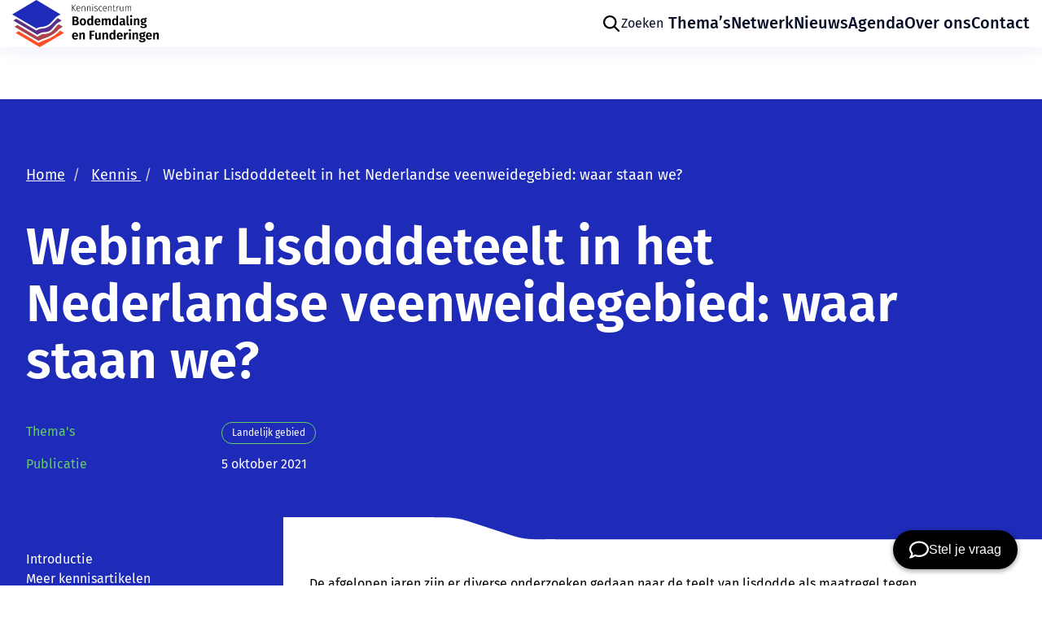

--- FILE ---
content_type: text/html; charset=UTF-8
request_url: https://www.kbf.nl/kennisbank/webinar-lisdoddeteelt-in-het-nederlandse-veenweidegebied-waar-staan-we/
body_size: 11831
content:
<!doctype html>
<html lang="nl-NL">
<head>
	<!-- Google Tag Manager -->
	<script>(function(w,d,s,l,i){w[l]=w[l]||[];w[l].push({'gtm.start':
	new Date().getTime(),event:'gtm.js'});var f=d.getElementsByTagName(s)[0],
	j=d.createElement(s),dl=l!='dataLayer'?'&l='+l:'';j.async=true;j.src=
	'https://www.googletagmanager.com/gtm.js?id='+i+dl;f.parentNode.insertBefore(j,f);
	})(window,document,'script','dataLayer','GTM-P559WR9Z');</script>
	<!-- End Google Tag Manager -->
	
	<title>Webinar Lisdoddeteelt in het Nederlandse veenweidegebied</title>

	<meta content="text/html; charset=UTF-8" http-equiv="Content-Type">
	<meta name="viewport" content="width=device-width, initial-scale=1.0">

	<link href="https://www.kbf.nl/assets/themes/kbf/public/css/kbf.min.css?v=1.1.12" rel="stylesheet">

	<meta name='robots' content='index, follow, max-image-preview:large, max-snippet:-1, max-video-preview:-1' />

	<!-- This site is optimized with the Yoast SEO plugin v26.7 - https://yoast.com/wordpress/plugins/seo/ -->
	<meta name="description" content="Webinar over Lisdoddeteelt in het Nederlandse veenweide gebied. Waar staan we en waar gaan we naar toe in de toekomst?" />
	<link rel="canonical" href="https://www.kbf.nl/kennisbank/webinar-lisdoddeteelt-in-het-nederlandse-veenweidegebied-waar-staan-we/" />
	<meta property="og:locale" content="nl_NL" />
	<meta property="og:type" content="article" />
	<meta property="og:title" content="Webinar Lisdoddeteelt in het Nederlandse veenweidegebied" />
	<meta property="og:description" content="Webinar over Lisdoddeteelt in het Nederlandse veenweide gebied. Waar staan we en waar gaan we naar toe in de toekomst?" />
	<meta property="og:url" content="https://www.kbf.nl/kennisbank/webinar-lisdoddeteelt-in-het-nederlandse-veenweidegebied-waar-staan-we/" />
	<meta property="og:site_name" content="KBF" />
	<meta property="article:modified_time" content="2026-01-08T09:58:42+00:00" />
	<meta name="twitter:card" content="summary_large_image" />
	<meta name="twitter:label1" content="Geschatte leestijd" />
	<meta name="twitter:data1" content="2 minuten" />
	<script type="application/ld+json" class="yoast-schema-graph">{"@context":"https://schema.org","@graph":[{"@type":"WebPage","@id":"https://www.kbf.nl/kennisbank/webinar-lisdoddeteelt-in-het-nederlandse-veenweidegebied-waar-staan-we/","url":"https://www.kbf.nl/kennisbank/webinar-lisdoddeteelt-in-het-nederlandse-veenweidegebied-waar-staan-we/","name":"Webinar Lisdoddeteelt in het Nederlandse veenweidegebied","isPartOf":{"@id":"https://www.kbf.nl/#website"},"datePublished":"2021-10-05T18:37:06+00:00","dateModified":"2026-01-08T09:58:42+00:00","description":"Webinar over Lisdoddeteelt in het Nederlandse veenweide gebied. Waar staan we en waar gaan we naar toe in de toekomst?","breadcrumb":{"@id":"https://www.kbf.nl/kennisbank/webinar-lisdoddeteelt-in-het-nederlandse-veenweidegebied-waar-staan-we/#breadcrumb"},"inLanguage":"nl-NL","potentialAction":[{"@type":"ReadAction","target":["https://www.kbf.nl/kennisbank/webinar-lisdoddeteelt-in-het-nederlandse-veenweidegebied-waar-staan-we/"]}]},{"@type":"BreadcrumbList","@id":"https://www.kbf.nl/kennisbank/webinar-lisdoddeteelt-in-het-nederlandse-veenweidegebied-waar-staan-we/#breadcrumb","itemListElement":[{"@type":"ListItem","position":1,"name":"Home","item":"https://www.kbf.nl/"},{"@type":"ListItem","position":2,"name":"Webinar Lisdoddeteelt in het Nederlandse veenweidegebied: waar staan we?"}]},{"@type":"WebSite","@id":"https://www.kbf.nl/#website","url":"https://www.kbf.nl/","name":"KBF","description":"","potentialAction":[{"@type":"SearchAction","target":{"@type":"EntryPoint","urlTemplate":"https://www.kbf.nl/?s={search_term_string}"},"query-input":{"@type":"PropertyValueSpecification","valueRequired":true,"valueName":"search_term_string"}}],"inLanguage":"nl-NL"}]}</script>
	<!-- / Yoast SEO plugin. -->


<link rel="alternate" title="oEmbed (JSON)" type="application/json+oembed" href="https://www.kbf.nl/wp-json/oembed/1.0/embed?url=https%3A%2F%2Fwww.kbf.nl%2Fkennisbank%2Fwebinar-lisdoddeteelt-in-het-nederlandse-veenweidegebied-waar-staan-we%2F" />
<link rel="alternate" title="oEmbed (XML)" type="text/xml+oembed" href="https://www.kbf.nl/wp-json/oembed/1.0/embed?url=https%3A%2F%2Fwww.kbf.nl%2Fkennisbank%2Fwebinar-lisdoddeteelt-in-het-nederlandse-veenweidegebied-waar-staan-we%2F&#038;format=xml" />
<style id='wp-img-auto-sizes-contain-inline-css' type='text/css'>
img:is([sizes=auto i],[sizes^="auto," i]){contain-intrinsic-size:3000px 1500px}
/*# sourceURL=wp-img-auto-sizes-contain-inline-css */
</style>
<style id='wp-emoji-styles-inline-css' type='text/css'>

	img.wp-smiley, img.emoji {
		display: inline !important;
		border: none !important;
		box-shadow: none !important;
		height: 1em !important;
		width: 1em !important;
		margin: 0 0.07em !important;
		vertical-align: -0.1em !important;
		background: none !important;
		padding: 0 !important;
	}
/*# sourceURL=wp-emoji-styles-inline-css */
</style>
<style id='wp-block-library-inline-css' type='text/css'>
:root{--wp-block-synced-color:#7a00df;--wp-block-synced-color--rgb:122,0,223;--wp-bound-block-color:var(--wp-block-synced-color);--wp-editor-canvas-background:#ddd;--wp-admin-theme-color:#007cba;--wp-admin-theme-color--rgb:0,124,186;--wp-admin-theme-color-darker-10:#006ba1;--wp-admin-theme-color-darker-10--rgb:0,107,160.5;--wp-admin-theme-color-darker-20:#005a87;--wp-admin-theme-color-darker-20--rgb:0,90,135;--wp-admin-border-width-focus:2px}@media (min-resolution:192dpi){:root{--wp-admin-border-width-focus:1.5px}}.wp-element-button{cursor:pointer}:root .has-very-light-gray-background-color{background-color:#eee}:root .has-very-dark-gray-background-color{background-color:#313131}:root .has-very-light-gray-color{color:#eee}:root .has-very-dark-gray-color{color:#313131}:root .has-vivid-green-cyan-to-vivid-cyan-blue-gradient-background{background:linear-gradient(135deg,#00d084,#0693e3)}:root .has-purple-crush-gradient-background{background:linear-gradient(135deg,#34e2e4,#4721fb 50%,#ab1dfe)}:root .has-hazy-dawn-gradient-background{background:linear-gradient(135deg,#faaca8,#dad0ec)}:root .has-subdued-olive-gradient-background{background:linear-gradient(135deg,#fafae1,#67a671)}:root .has-atomic-cream-gradient-background{background:linear-gradient(135deg,#fdd79a,#004a59)}:root .has-nightshade-gradient-background{background:linear-gradient(135deg,#330968,#31cdcf)}:root .has-midnight-gradient-background{background:linear-gradient(135deg,#020381,#2874fc)}:root{--wp--preset--font-size--normal:16px;--wp--preset--font-size--huge:42px}.has-regular-font-size{font-size:1em}.has-larger-font-size{font-size:2.625em}.has-normal-font-size{font-size:var(--wp--preset--font-size--normal)}.has-huge-font-size{font-size:var(--wp--preset--font-size--huge)}.has-text-align-center{text-align:center}.has-text-align-left{text-align:left}.has-text-align-right{text-align:right}.has-fit-text{white-space:nowrap!important}#end-resizable-editor-section{display:none}.aligncenter{clear:both}.items-justified-left{justify-content:flex-start}.items-justified-center{justify-content:center}.items-justified-right{justify-content:flex-end}.items-justified-space-between{justify-content:space-between}.screen-reader-text{border:0;clip-path:inset(50%);height:1px;margin:-1px;overflow:hidden;padding:0;position:absolute;width:1px;word-wrap:normal!important}.screen-reader-text:focus{background-color:#ddd;clip-path:none;color:#444;display:block;font-size:1em;height:auto;left:5px;line-height:normal;padding:15px 23px 14px;text-decoration:none;top:5px;width:auto;z-index:100000}html :where(.has-border-color){border-style:solid}html :where([style*=border-top-color]){border-top-style:solid}html :where([style*=border-right-color]){border-right-style:solid}html :where([style*=border-bottom-color]){border-bottom-style:solid}html :where([style*=border-left-color]){border-left-style:solid}html :where([style*=border-width]){border-style:solid}html :where([style*=border-top-width]){border-top-style:solid}html :where([style*=border-right-width]){border-right-style:solid}html :where([style*=border-bottom-width]){border-bottom-style:solid}html :where([style*=border-left-width]){border-left-style:solid}html :where(img[class*=wp-image-]){height:auto;max-width:100%}:where(figure){margin:0 0 1em}html :where(.is-position-sticky){--wp-admin--admin-bar--position-offset:var(--wp-admin--admin-bar--height,0px)}@media screen and (max-width:600px){html :where(.is-position-sticky){--wp-admin--admin-bar--position-offset:0px}}

/*# sourceURL=wp-block-library-inline-css */
</style><style id='global-styles-inline-css' type='text/css'>
:root{--wp--preset--aspect-ratio--square: 1;--wp--preset--aspect-ratio--4-3: 4/3;--wp--preset--aspect-ratio--3-4: 3/4;--wp--preset--aspect-ratio--3-2: 3/2;--wp--preset--aspect-ratio--2-3: 2/3;--wp--preset--aspect-ratio--16-9: 16/9;--wp--preset--aspect-ratio--9-16: 9/16;--wp--preset--color--black: #000000;--wp--preset--color--cyan-bluish-gray: #abb8c3;--wp--preset--color--white: #ffffff;--wp--preset--color--pale-pink: #f78da7;--wp--preset--color--vivid-red: #cf2e2e;--wp--preset--color--luminous-vivid-orange: #ff6900;--wp--preset--color--luminous-vivid-amber: #fcb900;--wp--preset--color--light-green-cyan: #7bdcb5;--wp--preset--color--vivid-green-cyan: #00d084;--wp--preset--color--pale-cyan-blue: #8ed1fc;--wp--preset--color--vivid-cyan-blue: #0693e3;--wp--preset--color--vivid-purple: #9b51e0;--wp--preset--gradient--vivid-cyan-blue-to-vivid-purple: linear-gradient(135deg,rgb(6,147,227) 0%,rgb(155,81,224) 100%);--wp--preset--gradient--light-green-cyan-to-vivid-green-cyan: linear-gradient(135deg,rgb(122,220,180) 0%,rgb(0,208,130) 100%);--wp--preset--gradient--luminous-vivid-amber-to-luminous-vivid-orange: linear-gradient(135deg,rgb(252,185,0) 0%,rgb(255,105,0) 100%);--wp--preset--gradient--luminous-vivid-orange-to-vivid-red: linear-gradient(135deg,rgb(255,105,0) 0%,rgb(207,46,46) 100%);--wp--preset--gradient--very-light-gray-to-cyan-bluish-gray: linear-gradient(135deg,rgb(238,238,238) 0%,rgb(169,184,195) 100%);--wp--preset--gradient--cool-to-warm-spectrum: linear-gradient(135deg,rgb(74,234,220) 0%,rgb(151,120,209) 20%,rgb(207,42,186) 40%,rgb(238,44,130) 60%,rgb(251,105,98) 80%,rgb(254,248,76) 100%);--wp--preset--gradient--blush-light-purple: linear-gradient(135deg,rgb(255,206,236) 0%,rgb(152,150,240) 100%);--wp--preset--gradient--blush-bordeaux: linear-gradient(135deg,rgb(254,205,165) 0%,rgb(254,45,45) 50%,rgb(107,0,62) 100%);--wp--preset--gradient--luminous-dusk: linear-gradient(135deg,rgb(255,203,112) 0%,rgb(199,81,192) 50%,rgb(65,88,208) 100%);--wp--preset--gradient--pale-ocean: linear-gradient(135deg,rgb(255,245,203) 0%,rgb(182,227,212) 50%,rgb(51,167,181) 100%);--wp--preset--gradient--electric-grass: linear-gradient(135deg,rgb(202,248,128) 0%,rgb(113,206,126) 100%);--wp--preset--gradient--midnight: linear-gradient(135deg,rgb(2,3,129) 0%,rgb(40,116,252) 100%);--wp--preset--font-size--small: 13px;--wp--preset--font-size--medium: 20px;--wp--preset--font-size--large: 36px;--wp--preset--font-size--x-large: 42px;--wp--preset--spacing--20: 0.44rem;--wp--preset--spacing--30: 0.67rem;--wp--preset--spacing--40: 1rem;--wp--preset--spacing--50: 1.5rem;--wp--preset--spacing--60: 2.25rem;--wp--preset--spacing--70: 3.38rem;--wp--preset--spacing--80: 5.06rem;--wp--preset--shadow--natural: 6px 6px 9px rgba(0, 0, 0, 0.2);--wp--preset--shadow--deep: 12px 12px 50px rgba(0, 0, 0, 0.4);--wp--preset--shadow--sharp: 6px 6px 0px rgba(0, 0, 0, 0.2);--wp--preset--shadow--outlined: 6px 6px 0px -3px rgb(255, 255, 255), 6px 6px rgb(0, 0, 0);--wp--preset--shadow--crisp: 6px 6px 0px rgb(0, 0, 0);}:where(.is-layout-flex){gap: 0.5em;}:where(.is-layout-grid){gap: 0.5em;}body .is-layout-flex{display: flex;}.is-layout-flex{flex-wrap: wrap;align-items: center;}.is-layout-flex > :is(*, div){margin: 0;}body .is-layout-grid{display: grid;}.is-layout-grid > :is(*, div){margin: 0;}:where(.wp-block-columns.is-layout-flex){gap: 2em;}:where(.wp-block-columns.is-layout-grid){gap: 2em;}:where(.wp-block-post-template.is-layout-flex){gap: 1.25em;}:where(.wp-block-post-template.is-layout-grid){gap: 1.25em;}.has-black-color{color: var(--wp--preset--color--black) !important;}.has-cyan-bluish-gray-color{color: var(--wp--preset--color--cyan-bluish-gray) !important;}.has-white-color{color: var(--wp--preset--color--white) !important;}.has-pale-pink-color{color: var(--wp--preset--color--pale-pink) !important;}.has-vivid-red-color{color: var(--wp--preset--color--vivid-red) !important;}.has-luminous-vivid-orange-color{color: var(--wp--preset--color--luminous-vivid-orange) !important;}.has-luminous-vivid-amber-color{color: var(--wp--preset--color--luminous-vivid-amber) !important;}.has-light-green-cyan-color{color: var(--wp--preset--color--light-green-cyan) !important;}.has-vivid-green-cyan-color{color: var(--wp--preset--color--vivid-green-cyan) !important;}.has-pale-cyan-blue-color{color: var(--wp--preset--color--pale-cyan-blue) !important;}.has-vivid-cyan-blue-color{color: var(--wp--preset--color--vivid-cyan-blue) !important;}.has-vivid-purple-color{color: var(--wp--preset--color--vivid-purple) !important;}.has-black-background-color{background-color: var(--wp--preset--color--black) !important;}.has-cyan-bluish-gray-background-color{background-color: var(--wp--preset--color--cyan-bluish-gray) !important;}.has-white-background-color{background-color: var(--wp--preset--color--white) !important;}.has-pale-pink-background-color{background-color: var(--wp--preset--color--pale-pink) !important;}.has-vivid-red-background-color{background-color: var(--wp--preset--color--vivid-red) !important;}.has-luminous-vivid-orange-background-color{background-color: var(--wp--preset--color--luminous-vivid-orange) !important;}.has-luminous-vivid-amber-background-color{background-color: var(--wp--preset--color--luminous-vivid-amber) !important;}.has-light-green-cyan-background-color{background-color: var(--wp--preset--color--light-green-cyan) !important;}.has-vivid-green-cyan-background-color{background-color: var(--wp--preset--color--vivid-green-cyan) !important;}.has-pale-cyan-blue-background-color{background-color: var(--wp--preset--color--pale-cyan-blue) !important;}.has-vivid-cyan-blue-background-color{background-color: var(--wp--preset--color--vivid-cyan-blue) !important;}.has-vivid-purple-background-color{background-color: var(--wp--preset--color--vivid-purple) !important;}.has-black-border-color{border-color: var(--wp--preset--color--black) !important;}.has-cyan-bluish-gray-border-color{border-color: var(--wp--preset--color--cyan-bluish-gray) !important;}.has-white-border-color{border-color: var(--wp--preset--color--white) !important;}.has-pale-pink-border-color{border-color: var(--wp--preset--color--pale-pink) !important;}.has-vivid-red-border-color{border-color: var(--wp--preset--color--vivid-red) !important;}.has-luminous-vivid-orange-border-color{border-color: var(--wp--preset--color--luminous-vivid-orange) !important;}.has-luminous-vivid-amber-border-color{border-color: var(--wp--preset--color--luminous-vivid-amber) !important;}.has-light-green-cyan-border-color{border-color: var(--wp--preset--color--light-green-cyan) !important;}.has-vivid-green-cyan-border-color{border-color: var(--wp--preset--color--vivid-green-cyan) !important;}.has-pale-cyan-blue-border-color{border-color: var(--wp--preset--color--pale-cyan-blue) !important;}.has-vivid-cyan-blue-border-color{border-color: var(--wp--preset--color--vivid-cyan-blue) !important;}.has-vivid-purple-border-color{border-color: var(--wp--preset--color--vivid-purple) !important;}.has-vivid-cyan-blue-to-vivid-purple-gradient-background{background: var(--wp--preset--gradient--vivid-cyan-blue-to-vivid-purple) !important;}.has-light-green-cyan-to-vivid-green-cyan-gradient-background{background: var(--wp--preset--gradient--light-green-cyan-to-vivid-green-cyan) !important;}.has-luminous-vivid-amber-to-luminous-vivid-orange-gradient-background{background: var(--wp--preset--gradient--luminous-vivid-amber-to-luminous-vivid-orange) !important;}.has-luminous-vivid-orange-to-vivid-red-gradient-background{background: var(--wp--preset--gradient--luminous-vivid-orange-to-vivid-red) !important;}.has-very-light-gray-to-cyan-bluish-gray-gradient-background{background: var(--wp--preset--gradient--very-light-gray-to-cyan-bluish-gray) !important;}.has-cool-to-warm-spectrum-gradient-background{background: var(--wp--preset--gradient--cool-to-warm-spectrum) !important;}.has-blush-light-purple-gradient-background{background: var(--wp--preset--gradient--blush-light-purple) !important;}.has-blush-bordeaux-gradient-background{background: var(--wp--preset--gradient--blush-bordeaux) !important;}.has-luminous-dusk-gradient-background{background: var(--wp--preset--gradient--luminous-dusk) !important;}.has-pale-ocean-gradient-background{background: var(--wp--preset--gradient--pale-ocean) !important;}.has-electric-grass-gradient-background{background: var(--wp--preset--gradient--electric-grass) !important;}.has-midnight-gradient-background{background: var(--wp--preset--gradient--midnight) !important;}.has-small-font-size{font-size: var(--wp--preset--font-size--small) !important;}.has-medium-font-size{font-size: var(--wp--preset--font-size--medium) !important;}.has-large-font-size{font-size: var(--wp--preset--font-size--large) !important;}.has-x-large-font-size{font-size: var(--wp--preset--font-size--x-large) !important;}
/*# sourceURL=global-styles-inline-css */
</style>

<style id='classic-theme-styles-inline-css' type='text/css'>
/*! This file is auto-generated */
.wp-block-button__link{color:#fff;background-color:#32373c;border-radius:9999px;box-shadow:none;text-decoration:none;padding:calc(.667em + 2px) calc(1.333em + 2px);font-size:1.125em}.wp-block-file__button{background:#32373c;color:#fff;text-decoration:none}
/*# sourceURL=/wp-includes/css/classic-themes.min.css */
</style>
<link rel="https://api.w.org/" href="https://www.kbf.nl/wp-json/" /><link rel="EditURI" type="application/rsd+xml" title="RSD" href="https://www.kbf.nl/xmlrpc.php?rsd" />
<meta name="generator" content="WordPress 6.9" />
<link rel='shortlink' href='https://www.kbf.nl/?p=1066' />
<link rel="icon" href="https://www.kbf.nl/assets/uploads/2022/08/image.svg" sizes="32x32" />
<link rel="icon" href="https://www.kbf.nl/assets/uploads/2022/08/image.svg" sizes="192x192" />
<link rel="apple-touch-icon" href="https://www.kbf.nl/assets/uploads/2022/08/image.svg" />
<meta name="msapplication-TileImage" content="https://www.kbf.nl/assets/uploads/2022/08/image.svg" />

</head>
<body class="body-- wp-singular article-template-default single single-article postid-1066 wp-theme-kbf">

     <div class="skip-nav">
        <a href="#main-content">Skip navigatie</a>
    </div>

    <!-- Google Tag Manager (noscript) -->
    <noscript><iframe src="https://www.googletagmanager.com/ns.html?id=GTM-P559WR9Z"
    height="0" width="0" style="display:none;visibility:hidden"></iframe></noscript>
    <!-- End Google Tag Manager (noscript) -->
    <header class="header header-- ">
	<div class="header__container">

		<a class="header__logo" href="https://www.kbf.nl">
            <img src="https://www.kbf.nl/assets/themes/kbf/public/gfx/logo.svg" alt="Logo van KBF (Kenniscentrum Bodemdaling en Funderingen)">
        </a>
		
					<ul class="menu">
				<li class="menu__item">
					<button class="menu__link menu__search" aria-label="Zoeken" aria-expanded="false">
						<svg width="24" height="24" viewBox="0 0 24 24" xmlns="http://www.w3.org/2000/svg" class="search-bar__icon" aria-hidden="true">
							<path d="M21.6892 20.1075L16.7791 15.1963C19.2482 11.9867 19.0017 7.34958 16.0386 4.41441C14.4204 2.79624 12.335 2 10.2229 2C8.11072 2 6.02519 2.79515 4.40713 4.41441C1.19762 7.62392 1.19762 12.8364 4.40713 16.0459C6.0253 17.6641 8.11072 18.4603 10.2229 18.4603C11.9782 18.4603 13.7347 17.9116 15.189 16.7864L20.126 21.671C20.3457 21.8907 20.62 22 20.9211 22C21.1955 22 21.4977 21.8907 21.7163 21.671C22.1289 21.2595 22.1289 20.5458 21.6895 20.1075H21.6892ZM10.2495 16.2387C8.63136 16.2387 7.14921 15.6075 5.99726 14.4834C3.66537 12.1515 3.66537 8.33874 5.99726 5.97886C7.12249 4.85363 8.63136 4.22353 10.2495 4.22353C11.8677 4.22353 13.3498 4.85473 14.5018 5.97886C15.6538 7.1041 16.2571 8.61297 16.2571 10.2311C16.2571 11.8493 15.6259 13.3315 14.5018 14.4834C13.3766 15.6354 11.8409 16.2387 10.2495 16.2387Z" />
						</svg>
						<div class="menu__title">Zoeken</div>
					</button>
				</li>
									<li class="menu-item menu-item-type-post_type menu-item-object-page menu-item-46 menu__item">
						<a href="https://www.kbf.nl/themas/" class="menu__link">Thema’s</a>
					</li>
									<li class="menu-item menu-item-type-post_type menu-item-object-page menu-item-3603 menu__item">
						<a href="https://www.kbf.nl/organisatie/netwerk/" class="menu__link">Netwerk</a>
					</li>
									<li class="menu-item menu-item-type-post_type menu-item-object-page menu-item-3604 menu__item">
						<a href="https://www.kbf.nl/nieuws/" class="menu__link">Nieuws</a>
					</li>
									<li class="menu-item menu-item-type-post_type menu-item-object-page menu-item-3605 menu__item">
						<a href="https://www.kbf.nl/agenda/" class="menu__link">Agenda</a>
					</li>
									<li class="menu-item menu-item-type-post_type menu-item-object-page menu-item-3606 menu__item">
						<a href="https://www.kbf.nl/organisatie/" class="menu__link">Over ons</a>
					</li>
									<li class="menu-item menu-item-type-post_type menu-item-object-page menu-item-3607 menu__item">
						<a href="https://www.kbf.nl/contact/" class="menu__link">Contact</a>
					</li>
							</ul>
		
		<div class="navigation__button">
			<span class="navigation__label">Meer</span>
			<svg class="navigation__icon" width="20" height="14" viewBox="0 0 20 14" fill="none" xmlns="http://www.w3.org/2000/svg">
<rect width="20" height="2" fill="white"/>
<rect y="6" width="20" height="2" fill="white"/>
<rect y="12" width="20" height="2" fill="white"/>
</svg>
		</div>

		<div class="navigation-fade"></div>
		<nav class="navigation">
			<div class="search-overlay search-overlay--mobile"></div>
			<div class="navigation__menu">
				<button class="navigation__close">
					<span class="navigation__close-text">Sluiten</span>
					<span class="navigation__close-icon"><svg width="10" height="10" viewBox="0 0 10 10" fill="none" xmlns="http://www.w3.org/2000/svg">
<path d="M4.99999 4.05732L8.29999 0.757324L9.24266 1.69999L5.94266 4.99999L9.24266 8.29999L8.29999 9.24266L4.99999 5.94266L1.69999 9.24266L0.757324 8.29999L4.05732 4.99999L0.757324 1.69999L1.69999 0.757324L4.99999 4.05732Z" fill="white"/>
</svg>
</span>
				</button>
									<ul class="navigation__list">
						<li class="navigation__item navigation-item--search">
							<button class="navigation__search" aria-label="Zoeken" aria-expanded="false">
								<svg width="24" height="24" viewBox="0 0 24 24" fill="none" xmlns="http://www.w3.org/2000/svg" class="'menu-item__icon" aria-hidden="true">
									<path d="M4.79962 14.1868C5.54213 15.9339 6.94826 17.3145 8.70868 18.0249C10.4691 18.7352 12.4396 18.7172 14.1867 17.9747C15.9339 17.2322 17.3144 15.826 18.0248 14.0656C18.7352 12.3052 18.7171 10.3347 17.9746 8.58756C17.2321 6.84045 15.826 5.45985 14.0656 4.74949C12.3051 4.03912 10.3346 4.05718 8.5875 4.79968C6.84039 5.54219 5.45979 6.94832 4.74942 8.70875C4.03906 10.4692 4.05712 12.4397 4.79962 14.1868V14.1868Z" stroke="white" stroke-width="2" stroke-linecap="round" stroke-linejoin="round"/>
									<path d="M16.4482 16.4479L21.9996 22.0001" stroke="white" stroke-width="2" stroke-linecap="round" stroke-linejoin="round"/>
								</svg>
								<div class="navigation__title">Zoeken</div>
							</button>
						</li>
													<li class="navigation__item menu-item menu-item-type-post_type menu-item-object-page menu-item-46">
								<a class="navigation__page" href="https://www.kbf.nl/themas/" >Thema’s</a>
							</li>
													<li class="navigation__item menu-item menu-item-type-post_type menu-item-object-page menu-item-3603">
								<a class="navigation__page" href="https://www.kbf.nl/organisatie/netwerk/" >Netwerk</a>
							</li>
													<li class="navigation__item menu-item menu-item-type-post_type menu-item-object-page menu-item-3604">
								<a class="navigation__page" href="https://www.kbf.nl/nieuws/" >Nieuws</a>
							</li>
													<li class="navigation__item menu-item menu-item-type-post_type menu-item-object-page menu-item-3605">
								<a class="navigation__page" href="https://www.kbf.nl/agenda/" >Agenda</a>
							</li>
													<li class="navigation__item menu-item menu-item-type-post_type menu-item-object-page menu-item-3606">
								<a class="navigation__page" href="https://www.kbf.nl/organisatie/" >Over ons</a>
							</li>
													<li class="navigation__item menu-item menu-item-type-post_type menu-item-object-page menu-item-3607">
								<a class="navigation__page" href="https://www.kbf.nl/contact/" >Contact</a>
							</li>
											</ul>
							</div>
			<div class="navigation__identity">
				<picture>
					<source srcset="https://www.kbf.nl/assets/uploads/2022/08/image.webp" type="image/webp" />
					<img src="https://www.kbf.nl/assets/uploads/2022/08/image.png" alt="" class="navigation__image" />
				</picture>
				<div class="navigation__info">
					<div class="navigation__contact">
						<p class="title title--xs text--orange ">Bezoekadres</p>
						<p class="text text--orange"></p>

						<p class="text navigation__adress">Arti Legi<br />
Markt 27<br />
2801 JJ Gouda</p>

						<a href="tel:0182743050" class="text navigation__link">
							 0182 743050
						</a>

						<a href="mailto:info@kbf.nl" class="text navigation__link">
							info@kbf.nl
						</a>	
					</div>

					<div class="navigation__opening">
						<p class="title title--xs text--orange "></p>
						<p class="text text--orange"></p>

						<div class="opening-times">
							<div class="opening-times__item">
															</div>
							<div class="opening-times__item">
															</div>
						</div>

					</div>

				</div>
			</div>
			<!-- Mobile search bar -->
			<div class="search-bar search-bar--mobile search-bar--  u-spacing">
				<div class="search-bar__inner">
					<form action="/" method="GET" class="search-bar__form">
						<div class="search-bar__input-wrapper">
							<svg width="24" height="24" viewBox="0 0 24 24" xmlns="http://www.w3.org/2000/svg" class="search-bar__icon">
								<path d="M21.6892 20.1075L16.7791 15.1963C19.2482 11.9867 19.0017 7.34958 16.0386 4.41441C14.4204 2.79624 12.335 2 10.2229 2C8.11072 2 6.02519 2.79515 4.40713 4.41441C1.19762 7.62392 1.19762 12.8364 4.40713 16.0459C6.0253 17.6641 8.11072 18.4603 10.2229 18.4603C11.9782 18.4603 13.7347 17.9116 15.189 16.7864L20.126 21.671C20.3457 21.8907 20.62 22 20.9211 22C21.1955 22 21.4977 21.8907 21.7163 21.671C22.1289 21.2595 22.1289 20.5458 21.6895 20.1075H21.6892ZM10.2495 16.2387C8.63136 16.2387 7.14921 15.6075 5.99726 14.4834C3.66537 12.1515 3.66537 8.33874 5.99726 5.97886C7.12249 4.85363 8.63136 4.22353 10.2495 4.22353C11.8677 4.22353 13.3498 4.85473 14.5018 5.97886C15.6538 7.1041 16.2571 8.61297 16.2571 10.2311C16.2571 11.8493 15.6259 13.3315 14.5018 14.4834C13.3766 15.6354 11.8409 16.2387 10.2495 16.2387Z" />
							</svg>
							<input type="search" class="search-bar__input" name="s" placeholder="Ik ben op zoek naar..." aria-label="Zoeken">
						</div>
						<button class="search-bar__submit" aria-label="Zoeken">
							<svg width="24" height="24" viewBox="0 0 24 24" xmlns="http://www.w3.org/2000/svg" class="search-button__icon" aria-hidden="true">
								<path d="M21.6892 20.1075L16.7791 15.1963C19.2482 11.9867 19.0017 7.34958 16.0386 4.41441C14.4204 2.79624 12.335 2 10.2229 2C8.11072 2 6.02519 2.79515 4.40713 4.41441C1.19762 7.62392 1.19762 12.8364 4.40713 16.0459C6.0253 17.6641 8.11072 18.4603 10.2229 18.4603C11.9782 18.4603 13.7347 17.9116 15.189 16.7864L20.126 21.671C20.3457 21.8907 20.62 22 20.9211 22C21.1955 22 21.4977 21.8907 21.7163 21.671C22.1289 21.2595 22.1289 20.5458 21.6895 20.1075H21.6892ZM10.2495 16.2387C8.63136 16.2387 7.14921 15.6075 5.99726 14.4834C3.66537 12.1515 3.66537 8.33874 5.99726 5.97886C7.12249 4.85363 8.63136 4.22353 10.2495 4.22353C11.8677 4.22353 13.3498 4.85473 14.5018 5.97886C15.6538 7.1041 16.2571 8.61297 16.2571 10.2311C16.2571 11.8493 15.6259 13.3315 14.5018 14.4834C13.3766 15.6354 11.8409 16.2387 10.2495 16.2387Z" />
							</svg>
						</button>
					</form>
				</div>
			</div>
		</nav>
    </div>
</header>
<!-- Desktop search bar -->
<div class="search-bar search-bar--navigation search-bar--  u-spacing">
	<div class="search-bar__inner">
		<form action="/" method="GET" class="search-bar__form">
			<div class="search-bar__input-wrapper search-bar__input-wrapper">
				<svg width="24" height="24" viewBox="0 0 24 24" xmlns="http://www.w3.org/2000/svg" class="search-bar__icon">
					<path d="M21.6892 20.1075L16.7791 15.1963C19.2482 11.9867 19.0017 7.34958 16.0386 4.41441C14.4204 2.79624 12.335 2 10.2229 2C8.11072 2 6.02519 2.79515 4.40713 4.41441C1.19762 7.62392 1.19762 12.8364 4.40713 16.0459C6.0253 17.6641 8.11072 18.4603 10.2229 18.4603C11.9782 18.4603 13.7347 17.9116 15.189 16.7864L20.126 21.671C20.3457 21.8907 20.62 22 20.9211 22C21.1955 22 21.4977 21.8907 21.7163 21.671C22.1289 21.2595 22.1289 20.5458 21.6895 20.1075H21.6892ZM10.2495 16.2387C8.63136 16.2387 7.14921 15.6075 5.99726 14.4834C3.66537 12.1515 3.66537 8.33874 5.99726 5.97886C7.12249 4.85363 8.63136 4.22353 10.2495 4.22353C11.8677 4.22353 13.3498 4.85473 14.5018 5.97886C15.6538 7.1041 16.2571 8.61297 16.2571 10.2311C16.2571 11.8493 15.6259 13.3315 14.5018 14.4834C13.3766 15.6354 11.8409 16.2387 10.2495 16.2387Z" />
				</svg>
				<input type="search" class="search-bar__input" name="s" placeholder="Ik ben op zoek naar..." aria-label="Zoeken">
			</div>
			<input type="submit" class="search-bar__submit" value="Zoeken" aria-label="Zoeken">
		</form>
	</div>
</div>
<div class="header__spacing">
</div>
    <main class="main--" id="main-content">
        <div class="search-overlay search-overlay--desktop"></div>

        

<div class="breadcrumbs breadcrumbs--blue u-spacing">
    <div class="breadcrumbs__container u-container">
        <ul class="breadcrumbs__view">
            <li class="breadcrumbs__item">
                <a class="breadcrumbs__link" href="https://www.kbf.nl">Home</a>
            </li>
            <li class="breadcrumbs__item">
                <a class="breadcrumbs__link" href="https://www.kbf.nl/kennis/"> Kennis </a>
            </li>
            <li class="breadcrumbs__item">
                <a class="breadcrumbs__active">Webinar Lisdoddeteelt in het Nederlandse veenweidegebied: waar staan we?</a>
            </li>
        </ul>
    </div>
</div>

<div class="article-header u-spacing" id="article-header">
    <div class="article-header__container article-header__container--wrap u-container">
        <h1 class="article-header__title title">
            Webinar Lisdoddeteelt in het Nederlandse veenweidegebied: waar staan we?
        </h1>

        <div class="article-header__info">
            

                            <div class="article-header__specification">
                    <p class="article-header__specification-title">
                        Thema's
                    </p>
                    <p class="article-header__specification-text">
                        <div class="experts__tags">
                                                            <a class="tag tag--green-outline ">
                                    Landelijk gebied
                                </a>
                                                    </div>
                    </p>
                </div>
            
            <div class="article-header__specification">
                <p class="article-header__specification-title">
                    Publicatie
                </p>
                <p class="article-header__specification-text">
                    5 oktober 2021
                </p>
            </div>

            
            
        </div>

    </div>
</div> 

   

<div class="content">

        <svg class="content__svg" xmlns="http://www.w3.org/2000/svg" width="1148.5" height="61" viewBox="0 0 1148.5 61">
  <g id="Group_253" data-name="Group 253" transform="translate(6)">
    <rect id="Rectangle_73" data-name="Rectangle 73" width="1142.5" height="50" transform="translate(1142.5 50) rotate(180)" fill="#1d2bb8"/>
    <rect id="Rectangle_74" data-name="Rectangle 74" width="744" height="27.72" transform="translate(398.5 33.28)" fill="#fff"/>
    <path id="Path_98" data-name="Path 98" d="M420.687,33.282H392.059a115.079,115.079,0,0,1-35.49-5.6L289.394,5.876A115.02,115.02,0,0,0,253.9.278H231V61H420.687Z" transform="translate(-8.043)" fill="#fff"/>
    <rect id="Rectangle_75" data-name="Rectangle 75" width="237" height="61" transform="translate(-6)" fill="#fff"/>
  </g>
</svg>
    <div class="content__sidebar">  
        <div class="content__navigation">

        </div>
    </div>



    <div class="content__main" id="content__main">

                    <div class="text-fields u-spacing">
    <div class="text-fields__container u-container u-container--normal u-container--xs">
                    <div class="text text-fields__text">
	<p><span style="font-weight: 400;">De afgelopen jaren zijn er diverse onderzoeken gedaan naar de teelt van lisdodde als maatregel tegen bodemdaling en broeikasgasemissie uit veenweiden. Ook staan er nieuwe pilots in de steigers op dit gebied. Maar wat weten we op dit moment eigenlijk al over lisdoddeteelt in Nederland en wat weten we nog niet? Levert lisdodde een kansrijk alternatief product van veenbodems, en hoe zit het met de uitstoot van broeikasgassen? Deze en andere vragen werden beantwoord in het webinar </span><i><span style="font-weight: 400;">Lisdoddeteelt in het Nederlandse veenweidegebied: waar staan we?</span></i></p>
<p>&nbsp;</p>
<p><a href="https://www.kbf.nl/assets/uploads/2023/03/20211005_Webinar-Lisdoddeteelt-in-het-Nederlandse-veenweidegebied_Vragen-Opmerkingen-uit-de-chat-1.pdf">Vragen en antwoorden uit het webinar</a></p>
<p>&nbsp;</p>
<p>Wat kwam er aan bod:</p>
<p>• Presentator Pui Mee Chan, (STOWA/programmaleider NOBV) ging onder andere in gesprek met Ed Buijs (Gemeente Amsterdam) over de pilot in de Burkmeer;</p>
<p>&nbsp;</p>
<p>• Jeroen Pijlman, onderzoeker duurzame veehouderij bij het Louis Bolk Instituut en projectleider van Veen, voer en verder II, gaf een overzicht van pilots in Nederland. Meer informatie over Veen voer en verder is hier te vinden: Veen, voer en verder I: <a href="https://www.louisbolk.nl/publicaties/eindrapportage-veen-voer-en-verder">Eindrapport</a>, <a href="https://louis-bolk.nl/publicaties/natte-teelten-voor-het-veenweidengebied">brochure</a>, <a href="https://www.kbf.nl/assets/uploads/2023/03/Veen-voer-en-verder-aug21.pdf">factsheet</a></p>
<p>&nbsp;</p>
<p>• Gerben Nij Bijvank (The Spring Company) ging in op de markt en afzetmogelijkheden voor lisdodde, die hij heeft onderzocht namens het Innovatie Programma Veen en het Veenweiden Innovatiecentrum. Bekijk hier het <a href="http://www.innovatieprogrammaveen.nl/markt-en-ketenvorming-lisdodden/">rapport Markt en ketenvorming lisdodden</a>.</p>
<p>&nbsp;</p>
<p>• Marle de Jong gaf een toelichting op de life cycle assessment (LCA) van lisdodde als isolatieplaatmateriaal welke zij vanuit de Universiteit Utrecht samen met o.a. Jeroen Pijlman en Ollie van Hal, onderzoeker duurzame veehouderij &amp; agrobiodiversiteit bij het Louis Bolk Instituut, heeft uitgewerkt. Bekijk hier het <a href="https://www.sciencedirect.com/science/article/pii/S0048969721032320?via%3Dihub">rapport Paludiculture as paludifuture on Dutch Peatlands</a>.</p>
<p>&nbsp;</p>
<p>• Youri Egas (KTC Zegveld) bracht de aanleg van een perceel lisdodde, oogstmethoden en draagkracht van lisdodde in beeld; <a href="https://www.youtube.com/watch?v=5iX2iY_2ENI">deze video</a> is hier terug te kijken;</p>
<p>&nbsp;</p>
<p>• Jeroen Pijlman en Monique Bestman zoomden in op onder meer zaaien, aanplanten, oogstmoment, nutriënten en water;</p>
<p>&nbsp;</p>
<p>• Merit van den Berg, onderzoeker aan de Vrije Universiteit en betrokken bij het NOBV, ging in op broeikasgasemissies bij lisdoddeteelt.</p>

</div>
            </div>
</div>                            
<div class="buttons u-spacing">
    <div class="buttons__container u-container">

                
                            <a href="https://youtu.be/8TZA2krjWuw" class="button button--primary button--square button--green" target="_blank">
                    Bekijk het webinar
                                            <svg class= "button__svg" width="24" height="25" viewBox="0 0 24 25" fill="none" xmlns="http://www.w3.org/2000/svg">
<mask id="mask0_269_61638" style="mask-type:alpha" maskUnits="userSpaceOnUse" x="0" y="0" width="24" height="25">
<rect y="0.5" width="24" height="24" fill="#D9D9D9"/>
</mask>
<g mask="url(#mask0_269_61638)">
<path d="M12 20.5L10.575 19.1L16.175 13.5H4V11.5H16.175L10.575 5.9L12 4.5L20 12.5L12 20.5Z" fill="white"/>
</g>
</svg>
                                    </a>
            
        
    </div>
</div>

                            
            
                    <div class="relation relation--grey relation--grey-absolute relation--grey-opening relation--grey-nomargin u-spacing" style="margin-bottom: -50px;">
                <div class="relation__container u-container">
                    <h2 class="text-fields__title title text--blue">
                        Meer kennisartikelen
                    </h2>
                    <div class="kennisbank__content kennisbank__content--full">

                                                                                    <a class="kennisbank-article" id="article-3572" href="https://www.kbf.nl/kennisbank/bodemdaling-in-rotterdam/">
                                    <h3 class="kennisbank-article__title">
                                        Bodemdaling in Rotterdam
                                    </h3>
                                    <div class="kennisbank-article__detail">

                                                                                                                            <div class="kennisbank-article__thema">
                                                Funderingen
                                            </div>
                                        
                                        <div class="kennisbank-article__type">
                                            YouTube
                                        </div>

                                        <span class="kennisbank-article__dot kennisbank-article__dot--responsive">•</span>
                                        
                                        <div class="kennisbank-article__date">
                                            29 juli 2025
                                        </div>

                                        <span class="kennisbank-article__dot">•</span>

                                        <div class="kennisbank-article__client">
                                            OPEN Rotterdam
                                        </div>

                                    </div>
                                </a>
                                                            <a class="kennisbank-article" id="article-3289" href="https://www.kbf.nl/kennisbank/terugblik-webinar-klei-in-veen/">
                                    <h3 class="kennisbank-article__title">
                                        Terugblik webinar Klei in veen
                                    </h3>
                                    <div class="kennisbank-article__detail">

                                                                                                                            <div class="kennisbank-article__thema">
                                                Landelijk gebied
                                            </div>
                                        
                                        <div class="kennisbank-article__type">
                                            Webinar
                                        </div>

                                        <span class="kennisbank-article__dot kennisbank-article__dot--responsive">•</span>
                                        
                                        <div class="kennisbank-article__date">
                                            14 januari 2025
                                        </div>

                                        <span class="kennisbank-article__dot">•</span>

                                        <div class="kennisbank-article__client">
                                            VIP NL
                                        </div>

                                    </div>
                                </a>
                                                            <a class="kennisbank-article" id="article-3275" href="https://www.kbf.nl/kennisbank/animatie-veenafbraak-broeikasgasemissies-en-maatregelen/">
                                    <h3 class="kennisbank-article__title">
                                        Animatie veenafbraak, broeikasgasemissies en maatregelen
                                    </h3>
                                    <div class="kennisbank-article__detail">

                                                                                                                            <div class="kennisbank-article__thema">
                                                Landelijk gebied
                                            </div>
                                        
                                        <div class="kennisbank-article__type">
                                            YouTube animatie
                                        </div>

                                        <span class="kennisbank-article__dot kennisbank-article__dot--responsive">•</span>
                                        
                                        <div class="kennisbank-article__date">
                                            14 januari 2025
                                        </div>

                                        <span class="kennisbank-article__dot">•</span>

                                        <div class="kennisbank-article__client">
                                            NOBV
                                        </div>

                                    </div>
                                </a>
                                                                        </div>
                    
                </div>
            </div>
        

    </div> 



</div>




    </main>
    
            

    <footer class="footer footer--single footer--">
        <div class="footer__container footer__container--single">

                        
            <div class="footer__contact footer__contact--single">
                <div class="footer__balloons footer__balloons--single">

                                        <div class="balloon balloon--left">
                        
                                                                            Actueel, onafhankelijk en gebaseerd op feiten.
                        
                        

                    </div>

                    <div class="balloon balloon--right">
                        
                                                                            Heb je een vraag? Stel hem aan onze experts.
                        
                                            </div>

                </div>
                
                <a class="cta-button title title--xs" href="https://www.kbf.nl/contact/">
                    Stel een vraag
                    <svg class= "" width="24" height="25" viewBox="0 0 24 25" fill="none" xmlns="http://www.w3.org/2000/svg">
<mask id="mask0_269_61638" style="mask-type:alpha" maskUnits="userSpaceOnUse" x="0" y="0" width="24" height="25">
<rect y="0.5" width="24" height="24" fill="#D9D9D9"/>
</mask>
<g mask="url(#mask0_269_61638)">
<path d="M12 20.5L10.575 19.1L16.175 13.5H4V11.5H16.175L10.575 5.9L12 4.5L20 12.5L12 20.5Z" fill="white"/>
</g>
</svg>
                </a>
            </div>

                            
                <div class="subfooter">
                    <div class="subfooter__credits">
                        Kenniscentrum Bodemdaling en Funderingen
                    </div>
                                            <ul class="subfooter__menu">
                                                            <li class="subfooter__menu-item menu-item menu-item-type-post_type menu-item-object-page menu-item-118">
                                    <a class="subfooter__menu-link" href="https://www.kbf.nl/cookieverklaring/" >Cookieverklaring</a>
                                </li>
                                                            <li class="subfooter__menu-item menu-item menu-item-type-post_type menu-item-object-page menu-item-117">
                                    <a class="subfooter__menu-link" href="https://www.kbf.nl/privacyverklaring/" >Privacyverklaring</a>
                                </li>
                                                            <li class="subfooter__menu-item menu-item menu-item-type-post_type menu-item-object-page menu-item-1592">
                                    <a class="subfooter__menu-link" href="https://www.kbf.nl/disclaimer/" >Disclaimer</a>
                                </li>
                                                            <li class="subfooter__menu-item menu-item menu-item-type-post_type menu-item-object-page menu-item-1639">
                                    <a class="subfooter__menu-link" href="https://www.kbf.nl/toegankelijkheidsverklaring/" >Toegankelijkheidsverklaring</a>
                                </li>
                                                            <li class="subfooter__menu-item menu-item menu-item-type-post_type menu-item-object-page menu-item-2773">
                                    <a class="subfooter__menu-link" href="https://www.kbf.nl/organisatie/netwerk/" >Netwerk</a>
                                </li>
                                                    </ul>
                                    </div>

                        
        
        </div>
    </footer>

    
    <script src="https://www.kbf.nl/assets/themes/kbf/public/js/vue.min.js"></script>
    <script src="https://www.kbf.nl/assets/themes/kbf/public/js/kbf.min.js?v=1.1.12"></script>
    <script src="https://www.kbf.nl/assets/themes/kbf/public/js/vendor.min.js?v=1.1.12"></script>
    
	<script src="https://chat.holli.nl/widget-loader.js"></script>
	<script>
		HolliWidget.init({ token: 'TZZLEOHW', fullscreen: false, autoOpen: false, top: null, bottom: 20, left: null, right: 30 });
	</script> 

    <script type="speculationrules">
{"prefetch":[{"source":"document","where":{"and":[{"href_matches":"/*"},{"not":{"href_matches":["/wp-*.php","/wp-admin/*","/assets/uploads/*","/assets/*","/assets/plugins/*","/assets/themes/kbf/*","/*\\?(.+)"]}},{"not":{"selector_matches":"a[rel~=\"nofollow\"]"}},{"not":{"selector_matches":".no-prefetch, .no-prefetch a"}}]},"eagerness":"conservative"}]}
</script>
<script id="wp-emoji-settings" type="application/json">
{"baseUrl":"https://s.w.org/images/core/emoji/17.0.2/72x72/","ext":".png","svgUrl":"https://s.w.org/images/core/emoji/17.0.2/svg/","svgExt":".svg","source":{"concatemoji":"https://www.kbf.nl/wp-includes/js/wp-emoji-release.min.js?ver=6.9"}}
</script>
<script type="module">
/* <![CDATA[ */
/*! This file is auto-generated */
const a=JSON.parse(document.getElementById("wp-emoji-settings").textContent),o=(window._wpemojiSettings=a,"wpEmojiSettingsSupports"),s=["flag","emoji"];function i(e){try{var t={supportTests:e,timestamp:(new Date).valueOf()};sessionStorage.setItem(o,JSON.stringify(t))}catch(e){}}function c(e,t,n){e.clearRect(0,0,e.canvas.width,e.canvas.height),e.fillText(t,0,0);t=new Uint32Array(e.getImageData(0,0,e.canvas.width,e.canvas.height).data);e.clearRect(0,0,e.canvas.width,e.canvas.height),e.fillText(n,0,0);const a=new Uint32Array(e.getImageData(0,0,e.canvas.width,e.canvas.height).data);return t.every((e,t)=>e===a[t])}function p(e,t){e.clearRect(0,0,e.canvas.width,e.canvas.height),e.fillText(t,0,0);var n=e.getImageData(16,16,1,1);for(let e=0;e<n.data.length;e++)if(0!==n.data[e])return!1;return!0}function u(e,t,n,a){switch(t){case"flag":return n(e,"\ud83c\udff3\ufe0f\u200d\u26a7\ufe0f","\ud83c\udff3\ufe0f\u200b\u26a7\ufe0f")?!1:!n(e,"\ud83c\udde8\ud83c\uddf6","\ud83c\udde8\u200b\ud83c\uddf6")&&!n(e,"\ud83c\udff4\udb40\udc67\udb40\udc62\udb40\udc65\udb40\udc6e\udb40\udc67\udb40\udc7f","\ud83c\udff4\u200b\udb40\udc67\u200b\udb40\udc62\u200b\udb40\udc65\u200b\udb40\udc6e\u200b\udb40\udc67\u200b\udb40\udc7f");case"emoji":return!a(e,"\ud83e\u1fac8")}return!1}function f(e,t,n,a){let r;const o=(r="undefined"!=typeof WorkerGlobalScope&&self instanceof WorkerGlobalScope?new OffscreenCanvas(300,150):document.createElement("canvas")).getContext("2d",{willReadFrequently:!0}),s=(o.textBaseline="top",o.font="600 32px Arial",{});return e.forEach(e=>{s[e]=t(o,e,n,a)}),s}function r(e){var t=document.createElement("script");t.src=e,t.defer=!0,document.head.appendChild(t)}a.supports={everything:!0,everythingExceptFlag:!0},new Promise(t=>{let n=function(){try{var e=JSON.parse(sessionStorage.getItem(o));if("object"==typeof e&&"number"==typeof e.timestamp&&(new Date).valueOf()<e.timestamp+604800&&"object"==typeof e.supportTests)return e.supportTests}catch(e){}return null}();if(!n){if("undefined"!=typeof Worker&&"undefined"!=typeof OffscreenCanvas&&"undefined"!=typeof URL&&URL.createObjectURL&&"undefined"!=typeof Blob)try{var e="postMessage("+f.toString()+"("+[JSON.stringify(s),u.toString(),c.toString(),p.toString()].join(",")+"));",a=new Blob([e],{type:"text/javascript"});const r=new Worker(URL.createObjectURL(a),{name:"wpTestEmojiSupports"});return void(r.onmessage=e=>{i(n=e.data),r.terminate(),t(n)})}catch(e){}i(n=f(s,u,c,p))}t(n)}).then(e=>{for(const n in e)a.supports[n]=e[n],a.supports.everything=a.supports.everything&&a.supports[n],"flag"!==n&&(a.supports.everythingExceptFlag=a.supports.everythingExceptFlag&&a.supports[n]);var t;a.supports.everythingExceptFlag=a.supports.everythingExceptFlag&&!a.supports.flag,a.supports.everything||((t=a.source||{}).concatemoji?r(t.concatemoji):t.wpemoji&&t.twemoji&&(r(t.twemoji),r(t.wpemoji)))});
//# sourceURL=https://www.kbf.nl/wp-includes/js/wp-emoji-loader.min.js
/* ]]> */
</script>

    <a href="#" class="button back-to-top back-to-top--" aria-label="Terug naar boven">
    <div>
        <svg class= "back-to-top__svg" width="24" height="25" viewBox="0 0 24 25" fill="none" xmlns="http://www.w3.org/2000/svg">
<mask id="mask0_269_61638" style="mask-type:alpha" maskUnits="userSpaceOnUse" x="0" y="0" width="24" height="25">
<rect y="0.5" width="24" height="24" fill="#D9D9D9"/>
</mask>
<g mask="url(#mask0_269_61638)">
<path d="M12 20.5L10.575 19.1L16.175 13.5H4V11.5H16.175L10.575 5.9L12 4.5L20 12.5L12 20.5Z" fill="white"/>
</g>
</svg>
  
    </div>
    <p class=" back-to-top__text">
        top
    </p>
</a></body>
</html>

<!-- Dynamic page generated in 1.138 seconds. -->
<!-- Cached page generated by WP-Super-Cache on 2026-01-19 12:32:03 -->

<!-- super cache -->

--- FILE ---
content_type: text/javascript
request_url: https://www.kbf.nl/assets/themes/kbf/public/js/vendor.min.js?v=1.1.12
body_size: 45256
content:
/*! kbf 2025-12-23 */
"use strict";function _classCallCheck(e,t){if(!(e instanceof t))throw new TypeError("Cannot call a class as a function")}function _defineProperties(e,t){for(var a=0;a<t.length;a++){var r=t[a];r.enumerable=r.enumerable||!1,r.configurable=!0,"value"in r&&(r.writable=!0),Object.defineProperty(e,r.key,r)}}function _createClass(e,t,a){return t&&_defineProperties(e.prototype,t),a&&_defineProperties(e,a),Object.defineProperty(e,"prototype",{writable:!1}),e}function ownKeys(t,e){var a,r=Object.keys(t);return Object.getOwnPropertySymbols&&(a=Object.getOwnPropertySymbols(t),e&&(a=a.filter(function(e){return Object.getOwnPropertyDescriptor(t,e).enumerable})),r.push.apply(r,a)),r}function _objectSpread(t){for(var e=1;e<arguments.length;e++){var a=null!=arguments[e]?arguments[e]:{};e%2?ownKeys(Object(a),!0).forEach(function(e){_defineProperty(t,e,a[e])}):Object.getOwnPropertyDescriptors?Object.defineProperties(t,Object.getOwnPropertyDescriptors(a)):ownKeys(Object(a)).forEach(function(e){Object.defineProperty(t,e,Object.getOwnPropertyDescriptor(a,e))})}return t}function _slicedToArray(e,t){return _arrayWithHoles(e)||_iterableToArrayLimit(e,t)||_unsupportedIterableToArray(e,t)||_nonIterableRest()}function _nonIterableRest(){throw new TypeError("Invalid attempt to destructure non-iterable instance.\nIn order to be iterable, non-array objects must have a [Symbol.iterator]() method.")}function _iterableToArrayLimit(e,t){var a=null==e?null:"undefined"!=typeof Symbol&&e[Symbol.iterator]||e["@@iterator"];if(null!=a){var r,i,s=[],n=!0,o=!1;try{for(a=a.call(e);!(n=(r=a.next()).done)&&(s.push(r.value),!t||s.length!==t);n=!0);}catch(e){o=!0,i=e}finally{try{n||null==a.return||a.return()}finally{if(o)throw i}}return s}}function _arrayWithHoles(e){if(Array.isArray(e))return e}function _toConsumableArray(e){return _arrayWithoutHoles(e)||_iterableToArray(e)||_unsupportedIterableToArray(e)||_nonIterableSpread()}function _nonIterableSpread(){throw new TypeError("Invalid attempt to spread non-iterable instance.\nIn order to be iterable, non-array objects must have a [Symbol.iterator]() method.")}function _unsupportedIterableToArray(e,t){if(e){if("string"==typeof e)return _arrayLikeToArray(e,t);var a=Object.prototype.toString.call(e).slice(8,-1);return"Map"===(a="Object"===a&&e.constructor?e.constructor.name:a)||"Set"===a?Array.from(e):"Arguments"===a||/^(?:Ui|I)nt(?:8|16|32)(?:Clamped)?Array$/.test(a)?_arrayLikeToArray(e,t):void 0}}function _iterableToArray(e){if("undefined"!=typeof Symbol&&null!=e[Symbol.iterator]||null!=e["@@iterator"])return Array.from(e)}function _arrayWithoutHoles(e){if(Array.isArray(e))return _arrayLikeToArray(e)}function _arrayLikeToArray(e,t){(null==t||t>e.length)&&(t=e.length);for(var a=0,r=new Array(t);a<t;a++)r[a]=e[a];return r}function _defineProperty(e,t,a){return t in e?Object.defineProperty(e,t,{value:a,enumerable:!0,configurable:!0,writable:!0}):e[t]=a,e}function _typeof(e){return(_typeof="function"==typeof Symbol&&"symbol"==typeof Symbol.iterator?function(e){return typeof e}:function(e){return e&&"function"==typeof Symbol&&e.constructor===Symbol&&e!==Symbol.prototype?"symbol":typeof e})(e)}var Swiper=function(){function h(e){return null!==e&&"object"===_typeof(e)&&"constructor"in e&&e.constructor===Object}function s(e,t){var a=0<arguments.length&&void 0!==e?e:{},r=1<arguments.length&&void 0!==t?t:{},i=["__proto__","constructor","prototype"];Object.keys(r).filter(function(e){return i.indexOf(e)<0}).forEach(function(e){void 0===a[e]?a[e]=r[e]:h(r[e])&&h(a[e])&&0<Object.keys(r[e]).length&&s(a[e],r[e])})}var t={body:{},addEventListener:function(){},removeEventListener:function(){},activeElement:{blur:function(){},nodeName:""},querySelector:function(){return null},querySelectorAll:function(){return[]},getElementById:function(){return null},createEvent:function(){return{initEvent:function(){}}},createElement:function(){return{children:[],childNodes:[],style:{},setAttribute:function(){},getElementsByTagName:function(){return[]}}},createElementNS:function(){return{}},importNode:function(){return null},location:{hash:"",host:"",hostname:"",href:"",origin:"",pathname:"",protocol:"",search:""}};function L(){var e="undefined"!=typeof document?document:{};return s(e,t),e}var a,b,n,w={document:t,navigator:{userAgent:""},location:{hash:"",host:"",hostname:"",href:"",origin:"",pathname:"",protocol:"",search:""},history:{replaceState:function(){},pushState:function(){},go:function(){},back:function(){}},CustomEvent:function(){return this},addEventListener:function(){},removeEventListener:function(){},getComputedStyle:function(){return{getPropertyValue:function(){return""}}},Image:function(){},Date:function(){},screen:{},setTimeout:function(){},clearTimeout:function(){},matchMedia:function(){return{}},requestAnimationFrame:function(e){return"undefined"==typeof setTimeout?(e(),null):setTimeout(e,0)},cancelAnimationFrame:function(e){"undefined"!=typeof setTimeout&&clearTimeout(e)}};function G(){var e="undefined"!=typeof window?window:{};return s(e,w),e}function T(e){return(0<arguments.length&&void 0!==e?e:"").trim().split(" ").filter(function(e){return!!e.trim()})}function M(e,t){return setTimeout(e,1<arguments.length&&void 0!==t?t:0)}function y(){return Date.now()}function B(e,t){var a,r,i,s,t=1<arguments.length&&void 0!==t?t:"x",n=G(),o=(e=e,o=G(),s=(s=!(s=o.getComputedStyle?o.getComputedStyle(e,null):s)&&e.currentStyle?e.currentStyle:s)||e.style);return n.WebKitCSSMatrix?(6<(r=o.transform||o.webkitTransform).split(",").length&&(r=r.split(", ").map(function(e){return e.replace(",",".")}).join(", ")),i=new n.WebKitCSSMatrix("none"===r?"":r)):a=(i=o.MozTransform||o.OTransform||o.MsTransform||o.msTransform||o.transform||o.getPropertyValue("transform").replace("translate(","matrix(1, 0, 0, 1,")).toString().split(","),"x"===t&&(r=n.WebKitCSSMatrix?i.m41:16===a.length?parseFloat(a[12]):parseFloat(a[4])),(r="y"===t?n.WebKitCSSMatrix?i.m42:16===a.length?parseFloat(a[13]):parseFloat(a[5]):r)||0}function p(e){return"object"===_typeof(e)&&null!==e&&e.constructor&&"Object"===Object.prototype.toString.call(e).slice(8,-1)}function u(e){for(var t,a=Object(arguments.length<=0?void 0:e),r=["__proto__","constructor","prototype"],i=1;i<arguments.length;i+=1){var s=i<0||arguments.length<=i?void 0:arguments[i];if(null!=s&&(t=s,!("undefined"!=typeof window&&void 0!==window.HTMLElement?t instanceof HTMLElement:t&&(1===t.nodeType||11===t.nodeType))))for(var n=Object.keys(Object(s)).filter(function(e){return r.indexOf(e)<0}),o=0,l=n.length;o<l;o+=1){var d=n[o],c=Object.getOwnPropertyDescriptor(s,d);void 0!==c&&c.enumerable&&(p(a[d])&&p(s[d])?s[d].__swiper__?a[d]=s[d]:u(a[d],s[d]):!p(a[d])&&p(s[d])?(a[d]={},s[d].__swiper__?a[d]=s[d]:u(a[d],s[d])):a[d]=s[d])}}return a}function Z(e,t,a){e.style.setProperty(t,a)}function z(e){function r(e,t){return"next"===a&&t<=e||"prev"===a&&e<=t}var i,s=e.swiper,n=e.targetPosition,o=e.side,l=G(),d=-s.translate,c=null,p=s.params.speed,a=(s.wrapperEl.style.scrollSnapType="none",l.cancelAnimationFrame(s.cssModeFrameID),d<n?"next":"prev");(function e(){i=(new Date).getTime(),null===c&&(c=i);var t=Math.max(Math.min((i-c)/p,1),0),t=.5-Math.cos(t*Math.PI)/2,a=d+t*(n-d);r(a,n)&&(a=n),s.wrapperEl.scrollTo(_defineProperty({},o,a)),r(a,n)?(s.wrapperEl.style.overflow="hidden",s.wrapperEl.style.scrollSnapType="",setTimeout(function(){s.wrapperEl.style.overflow="",s.wrapperEl.scrollTo(_defineProperty({},o,a))}),l.cancelAnimationFrame(s.cssModeFrameID)):s.cssModeFrameID=l.requestAnimationFrame(e)})()}function r(e){return e.querySelector(".swiper-slide-transform")||e.shadowRoot&&e.shadowRoot.querySelector(".swiper-slide-transform")||e}function $(e,t){var a=1<arguments.length&&void 0!==t?t:"",t=G(),r=_toConsumableArray(e.children);return t.HTMLSlotElement&&e instanceof HTMLSlotElement&&r.push.apply(r,_toConsumableArray(e.assignedElements())),a?r.filter(function(e){return e.matches(a)}):r}function E(e,t){var a=G(),r=t.contains(e);return r=!r&&a.HTMLSlotElement&&t instanceof HTMLSlotElement?(r=_toConsumableArray(t.assignedElements()).includes(e))||function(e,t){for(var a=[t];0<a.length;){var r=a.shift();if(e===r)return!0;a.push.apply(a,_toConsumableArray(r.children).concat(_toConsumableArray(r.shadowRoot?r.shadowRoot.children:[]),_toConsumableArray(r.assignedElements?r.assignedElements():[])))}}(e,t):r}function D(e){try{console.warn(e)}catch(e){}}function C(e,t){var a,t=1<arguments.length&&void 0!==t?t:[],e=document.createElement(e);return(a=e.classList).add.apply(a,_toConsumableArray(Array.isArray(t)?t:T(t))),e}function X(e){var t=G(),a=L(),r=e.getBoundingClientRect(),a=a.body,i=e.clientTop||a.clientTop||0,a=e.clientLeft||a.clientLeft||0,s=e===t?t.scrollY:e.scrollTop,t=e===t?t.scrollX:e.scrollLeft;return{top:r.top+s-i,left:r.left+t-a}}function Q(e,t){return G().getComputedStyle(e,null).getPropertyValue(t)}function P(e){var t,a=e;if(a){for(t=0;null!==(a=a.previousSibling);)1===a.nodeType&&(t+=1);return t}}function H(e,t){for(var a=[],r=e.parentElement;r;)t&&!r.matches(t)||a.push(r),r=r.parentElement;return a}function g(a,r){r&&a.addEventListener("transitionend",function e(t){t.target===a&&(r.call(a,t),a.removeEventListener("transitionend",e))})}function J(e,t,a){var r=G();return a?e["width"===t?"offsetWidth":"offsetHeight"]+parseFloat(r.getComputedStyle(e,null).getPropertyValue("width"===t?"margin-right":"margin-top"))+parseFloat(r.getComputedStyle(e,null).getPropertyValue("width"===t?"margin-left":"margin-bottom")):e.offsetWidth}function A(e){return(Array.isArray(e)?e:[e]).filter(function(e){return!!e})}function k(t){return function(e){return 0<Math.abs(e)&&t.browser&&t.browser.need3dFix&&Math.abs(e)%90==0?e+.001:e}}function O(e,t){t=1<arguments.length&&void 0!==t?t:"";"undefined"!=typeof trustedTypes?e.innerHTML=trustedTypes.createPolicy("html",{createHTML:function(e){return e}}).createHTML(t):e.innerHTML=t}function _(){var e,t;return a||(e=G(),t=L(),a={smoothScroll:t.documentElement&&t.documentElement.style&&"scrollBehavior"in t.documentElement.style,touch:!!("ontouchstart"in e||e.DocumentTouch&&t instanceof e.DocumentTouch)}),a}function Y(e){return b=b||function(e){var e=(0<arguments.length&&void 0!==e?e:{}).userAgent,t=_(),a=(s=G()).navigator.platform,e=e||s.navigator.userAgent,r={ios:!1,android:!1},i=s.screen.width,s=s.screen.height,n=e.match(/(Android);?[\s\/]+([\d.]+)?/),o=e.match(/(iPad)(?!\1).*OS\s([\d_]+)/),l=e.match(/(iPod)(.*OS\s([\d_]+))?/),d=!o&&e.match(/(iPhone\sOS|iOS)\s([\d_]+)/),c="Win32"===a,a="MacIntel"===a;return!o&&a&&t.touch&&0<=["1024x1366","1366x1024","834x1194","1194x834","834x1112","1112x834","768x1024","1024x768","820x1180","1180x820","810x1080","1080x810"].indexOf("".concat(i,"x").concat(s))&&(o=(o=e.match(/(Version)\/([\d.]+)/))||[0,1,"13_0_0"],a=!1),n&&!c&&(r.os="android",r.android=!0),(o||d||l)&&(r.os="ios",r.ios=!0),r}(0<arguments.length&&void 0!==e?e:{})}function N(){function e(){var e=t.navigator.userAgent.toLowerCase();return 0<=e.indexOf("safari")&&e.indexOf("chrome")<0&&e.indexOf("android")<0}var t,a,r,i,s;return n||(t=G(),a=Y(),r=!1,e()&&(s=String(t.navigator.userAgent)).includes("Version/")&&(i=(s=_slicedToArray(s.split("Version/")[1].split(" ")[0].split(".").map(function(e){return Number(e)}),2))[0],s=s[1],r=i<16||16===i&&s<2),i=/(iPhone|iPod|iPad).*AppleWebKit(?!.*Safari)/i.test(t.navigator.userAgent),s=e(),n={isSafari:r||s,needPerspectiveFix:r,need3dFix:s||i&&a.ios,isWebView:i}),n}function R(e,t,a){t&&!e.classList.contains(a)?e.classList.add(a):!t&&e.classList.contains(a)&&e.classList.remove(a)}function m(e,t,a){t&&!e.classList.contains(a)?e.classList.add(a):!t&&e.classList.contains(a)&&e.classList.remove(a)}function c(a){if(a&&!a.destroyed&&a.params){var e=a.params.lazyPreloadPrevNext,t=a.slides.length;if(t&&e&&!(e<0)){var r,i,e=Math.min(e,t),s="auto"===a.params.slidesPerView?a.slidesPerViewDynamic():Math.ceil(a.params.slidesPerView),n=a.activeIndex;if(a.params.grid&&1<a.params.grid.rows)(i=[(r=n)-e]).push.apply(i,_toConsumableArray(Array.from({length:e}).map(function(e,t){return r+s+t}))),a.slides.forEach(function(e,t){i.includes(e.column)&&f(a,t)});else{var o=n+s-1;if(a.params.rewind||a.params.loop)for(var l=n-e;l<=o+e;l+=1){var d=(l%t+t)%t;(d<n||o<d)&&f(a,d)}else for(var c=Math.max(n-e,0);c<=Math.min(o+e,t-1);c+=1)c!==n&&(o<c||c<n)&&f(a,c)}}}}var o=function(e,t){var a,r;!e||e.destroyed||!e.params||(a=t.closest(e.isElement?"swiper-slide":".".concat(e.params.slideClass)))&&(!(r=a.querySelector(".".concat(e.params.lazyPreloaderClass)))&&e.isElement&&(a.shadowRoot?r=a.shadowRoot.querySelector(".".concat(e.params.lazyPreloaderClass)):requestAnimationFrame(function(){a.shadowRoot&&(r=a.shadowRoot.querySelector(".".concat(e.params.lazyPreloaderClass)))&&r.remove()})),r&&r.remove())},f=function(e,t){!e.slides[t]||(e=e.slides[t].querySelector('[loading="lazy"]'))&&e.removeAttribute("loading")};function V(e){var t=e.swiper,a=e.runCallbacks,r=e.direction,e=e.step,i=t.activeIndex,s=t.previousIndex,r=(r=r)||(s<i?"next":i<s?"prev":"reset");t.emit("transition".concat(e)),a&&"reset"===r?t.emit("slideResetTransition".concat(e)):a&&i!==s&&(t.emit("slideChangeTransition".concat(e)),"next"===r?t.emit("slideNextTransition".concat(e)):t.emit("slidePrevTransition".concat(e)))}function q(r,e){return function e(t){if(!t||t===L()||t===G())return null;var a=(t=t.assignedSlot||t).closest(r);return a||t.getRootNode?a||e(t.getRootNode().host):null}(1<arguments.length&&void 0!==e?e:this)}function j(e,t,a){var r=G(),e=e.params,i=e.edgeSwipeDetection,e=e.edgeSwipeThreshold;return!i||!(a<=e||a>=r.innerWidth-e)||"prevent"===i&&(t.preventDefault(),1)}function F(){var e,t,a,r,i=this,s=i.params,n=i.el;n&&0===n.offsetWidth||(s.breakpoints&&i.setBreakpoint(),n=i.allowSlideNext,e=i.allowSlidePrev,t=i.snapGrid,a=i.virtual&&i.params.virtual.enabled,i.allowSlideNext=!0,i.allowSlidePrev=!0,i.updateSize(),i.updateSlides(),i.updateSlidesClasses(),r=a&&s.loop,!("auto"===s.slidesPerView||1<s.slidesPerView)||!i.isEnd||i.isBeginning||i.params.centeredSlides||r?i.params.loop&&!a?i.slideToLoop(i.realIndex,0,!1,!0):i.slideTo(i.activeIndex,0,!1,!0):i.slideTo(i.slides.length-1,0,!1,!0),i.autoplay&&i.autoplay.running&&i.autoplay.paused&&(clearTimeout(i.autoplay.resizeTimeout),i.autoplay.resizeTimeout=setTimeout(function(){i.autoplay&&i.autoplay.running&&i.autoplay.paused&&i.autoplay.resume()},500)),i.allowSlidePrev=e,i.allowSlideNext=n,i.params.watchOverflow&&t!==i.snapGrid&&i.checkOverflow())}function W(e,t){var a=L(),r=e.params,i=e.el,s=e.wrapperEl,n=e.device,o=!!r.nested,l="on"===t?"addEventListener":"removeEventListener";i&&"string"!=typeof i&&(a[l]("touchstart",e.onDocumentTouchStart,{passive:!1,capture:o}),i[l]("touchstart",e.onTouchStart,{passive:!1}),i[l]("pointerdown",e.onTouchStart,{passive:!1}),a[l]("touchmove",e.onTouchMove,{passive:!1,capture:o}),a[l]("pointermove",e.onTouchMove,{passive:!1,capture:o}),a[l]("touchend",e.onTouchEnd,{passive:!0}),a[l]("pointerup",e.onTouchEnd,{passive:!0}),a[l]("pointercancel",e.onTouchEnd,{passive:!0}),a[l]("touchcancel",e.onTouchEnd,{passive:!0}),a[l]("pointerout",e.onTouchEnd,{passive:!0}),a[l]("pointerleave",e.onTouchEnd,{passive:!0}),a[l]("contextmenu",e.onTouchEnd,{passive:!0}),(r.preventClicks||r.preventClicksPropagation)&&i[l]("click",e.onClick,!0),r.cssMode&&s[l]("scroll",e.onScroll),r.updateOnWindowResize?e[t](n.ios||n.android?"resize orientationchange observerUpdate":"resize observerUpdate",F,!0):e[t]("observerUpdate",F,!0),i[l]("load",e.onLoad,{capture:!0}))}function U(e,t){return e.grid&&t.grid&&1<t.grid.rows}var K={init:!0,direction:"horizontal",oneWayMovement:!1,swiperElementNodeName:"SWIPER-CONTAINER",touchEventsTarget:"wrapper",initialSlide:0,speed:300,cssMode:!1,updateOnWindowResize:!0,resizeObserver:!0,nested:!1,createElements:!1,eventsPrefix:"swiper",enabled:!0,focusableElements:"input, select, option, textarea, button, video, label",width:null,height:null,preventInteractionOnTransition:!1,userAgent:null,url:null,edgeSwipeDetection:!1,edgeSwipeThreshold:20,autoHeight:!1,setWrapperSize:!1,virtualTranslate:!1,effect:"slide",breakpoints:void 0,breakpointsBase:"window",spaceBetween:0,slidesPerView:1,slidesPerGroup:1,slidesPerGroupSkip:0,slidesPerGroupAuto:!1,centeredSlides:!1,centeredSlidesBounds:!1,slidesOffsetBefore:0,slidesOffsetAfter:0,normalizeSlideIndex:!0,centerInsufficientSlides:!1,watchOverflow:!0,roundLengths:!1,touchRatio:1,touchAngle:45,simulateTouch:!0,shortSwipes:!0,longSwipes:!0,longSwipesRatio:.5,longSwipesMs:300,followFinger:!0,allowTouchMove:!0,threshold:5,touchMoveStopPropagation:!1,touchStartPreventDefault:!0,touchStartForcePreventDefault:!1,touchReleaseOnEdges:!1,uniqueNavElements:!0,resistance:!0,resistanceRatio:.85,watchSlidesProgress:!1,grabCursor:!1,preventClicks:!0,preventClicksPropagation:!0,slideToClickedSlide:!1,loop:!1,loopAddBlankSlides:!0,loopAdditionalSlides:0,loopPreventsSliding:!0,rewind:!1,allowSlidePrev:!0,allowSlideNext:!0,swipeHandler:null,noSwiping:!0,noSwipingClass:"swiper-no-swiping",noSwipingSelector:null,passiveListeners:!0,maxBackfaceHiddenSlides:10,containerModifierClass:"swiper-",slideClass:"swiper-slide",slideBlankClass:"swiper-slide-blank",slideActiveClass:"swiper-slide-active",slideVisibleClass:"swiper-slide-visible",slideFullyVisibleClass:"swiper-slide-fully-visible",slideNextClass:"swiper-slide-next",slidePrevClass:"swiper-slide-prev",wrapperClass:"swiper-wrapper",lazyPreloaderClass:"swiper-lazy-preloader",lazyPreloadPrevNext:0,runCallbacksOnInit:!0,_emitClasses:!1};var i={eventsEmitter:{on:function(e,t,a){var r,i=this;return i.eventsListeners&&!i.destroyed&&"function"==typeof t&&(r=a?"unshift":"push",e.split(" ").forEach(function(e){i.eventsListeners[e]||(i.eventsListeners[e]=[]),i.eventsListeners[e][r](t)})),i},once:function(r,i,e){var s=this;return!s.eventsListeners||s.destroyed||"function"!=typeof i?s:(n.__emitterProxy=i,s.on(r,n,e));function n(){s.off(r,n),n.__emitterProxy&&delete n.__emitterProxy;for(var e=arguments.length,t=new Array(e),a=0;a<e;a++)t[a]=arguments[a];i.apply(s,t)}},onAny:function(e,t){var a=this;return a.eventsListeners&&!a.destroyed&&"function"==typeof e&&(t=t?"unshift":"push",a.eventsAnyListeners.indexOf(e)<0&&a.eventsAnyListeners[t](e)),a},offAny:function(e){var t=this;return t.eventsListeners&&!t.destroyed&&t.eventsAnyListeners&&0<=(e=t.eventsAnyListeners.indexOf(e))&&t.eventsAnyListeners.splice(e,1),t},off:function(e,r){var i=this;return i.eventsListeners&&!i.destroyed&&i.eventsListeners&&e.split(" ").forEach(function(a){void 0===r?i.eventsListeners[a]=[]:i.eventsListeners[a]&&i.eventsListeners[a].forEach(function(e,t){(e===r||e.__emitterProxy&&e.__emitterProxy===r)&&i.eventsListeners[a].splice(t,1)})}),i},emit:function(){var e=this;if(e.eventsListeners&&!e.destroyed&&e.eventsListeners){for(var t,a,r,i=arguments.length,s=new Array(i),n=0;n<i;n++)s[n]=arguments[n];r="string"==typeof s[0]||Array.isArray(s[0])?(t=s[0],a=s.slice(1,s.length),e):(t=s[0].events,a=s[0].data,s[0].context||e),a.unshift(r),(Array.isArray(t)?t:t.split(" ")).forEach(function(t){e.eventsAnyListeners&&e.eventsAnyListeners.length&&e.eventsAnyListeners.forEach(function(e){e.apply(r,[t].concat(_toConsumableArray(a)))}),e.eventsListeners&&e.eventsListeners[t]&&e.eventsListeners[t].forEach(function(e){e.apply(r,a)})})}return e}},update:{updateSize:function(){var e=this,t=e.el,a=void 0!==e.params.width&&null!==e.params.width?e.params.width:t.clientWidth,r=void 0!==e.params.height&&null!==e.params.height?e.params.height:t.clientHeight;0===a&&e.isHorizontal()||0===r&&e.isVertical()||(a=a-parseInt(Q(t,"padding-left")||0,10)-parseInt(Q(t,"padding-right")||0,10),r=r-parseInt(Q(t,"padding-top")||0,10)-parseInt(Q(t,"padding-bottom")||0,10),Number.isNaN(a)&&(a=0),Number.isNaN(r)&&(r=0),Object.assign(e,{width:a,height:r,size:e.isHorizontal()?a:r}))},updateSlides:function(){var a=this;function e(e,t){return parseFloat(e.getPropertyValue(a.getDirectionLabel(t))||0)}var r=a.params,t=a.wrapperEl,G=a.slidesEl,i=a.rtlTranslate,s=a.wrongRTL,n=a.virtual&&r.virtual.enabled,B=(n?a.virtual:a).slides.length,o=$(G,".".concat(a.params.slideClass,", swiper-slide")),l=(n?a.virtual.slides:o).length,d=[],c=[],p=[],u=r.slidesOffsetBefore,m=("function"==typeof u&&(u=r.slidesOffsetBefore.call(a)),r.slidesOffsetAfter),G=("function"==typeof m&&(m=r.slidesOffsetAfter.call(a)),a.snapGrid.length),X=a.slidesGrid.length,f=a.size-u-m,h=r.spaceBetween,v=-u,g=0,y=0;if(1){"string"==typeof h&&0<=h.indexOf("%")?h=parseFloat(h.replace("%",""))/100*f:"string"==typeof h&&(h=parseFloat(h)),a.virtualSize=-h-u-m,o.forEach(function(e){i?e.style.marginLeft="":e.style.marginRight="",e.style.marginBottom="",e.style.marginTop=""}),r.centeredSlides&&r.cssMode&&(Z(t,"--swiper-centered-offset-before",""),Z(t,"--swiper-centered-offset-after",""));for(var H,b,w,E,x,Y,N,S=r.grid&&1<r.grid.rows&&a.grid,R=(S?a.grid.initSlides(o):a.grid&&a.grid.unsetSlides(),"auto"===r.slidesPerView&&r.breakpoints&&0<Object.keys(r.breakpoints).filter(function(e){return void 0!==r.breakpoints[e].slidesPerView}).length),T=0;T<l;T+=1){I=0;var M,C,P,V,q,A,L,k,I,z=o[T];z&&(S&&a.grid.updateSlide(T,z,o),"none"===Q(z,"display"))||(n&&"auto"===r.slidesPerView?(I=r.virtual.slidesPerViewAutoSlideSize?r.virtual.slidesPerViewAutoSlideSize:I)&&z&&(r.roundLengths&&(I=Math.floor(I)),z.style[a.getDirectionLabel("width")]="".concat(I,"px")):"auto"===r.slidesPerView?(R&&(z.style[a.getDirectionLabel("width")]=""),k=getComputedStyle(z),M=z.style.transform,C=z.style.webkitTransform,M&&(z.style.transform="none"),C&&(z.style.webkitTransform="none"),I=r.roundLengths?a.isHorizontal()?J(z,"width",!0):J(z,"height",!0):(P=e(k,"width"),V=e(k,"padding-left"),q=e(k,"padding-right"),A=e(k,"margin-left"),L=e(k,"margin-right"),(k=k.getPropertyValue("box-sizing"))&&"border-box"===k?P+A+L:(k=z.clientWidth,P+V+q+A+L+(z.offsetWidth-k))),M&&(z.style.transform=M),C&&(z.style.webkitTransform=C),r.roundLengths&&(I=Math.floor(I))):(I=(f-(r.slidesPerView-1)*h)/r.slidesPerView,r.roundLengths&&(I=Math.floor(I)),z&&(z.style[a.getDirectionLabel("width")]="".concat(I,"px"))),z&&(z.swiperSlideSize=I),p.push(I),r.centeredSlides?(v=v+I/2+g/2+h,0===g&&0!==T&&(v=v-f/2-h),0===T&&(v=v-f/2-h),Math.abs(v)<.001&&(v=0),r.roundLengths&&(v=Math.floor(v)),y%r.slidesPerGroup==0&&d.push(v),c.push(v)):(r.roundLengths&&(v=Math.floor(v)),(y-Math.min(a.params.slidesPerGroupSkip,y))%a.params.slidesPerGroup==0&&d.push(v),c.push(v),v=v+I+h),a.virtualSize+=I+h,g=I,y+=1)}if(a.virtualSize=Math.max(a.virtualSize,f)+m,i&&s&&("slide"===r.effect||"coverflow"===r.effect)&&(t.style.width="".concat(a.virtualSize+h,"px")),r.setWrapperSize&&(t.style[a.getDirectionLabel("width")]="".concat(a.virtualSize+h,"px")),S&&a.grid.updateWrapperSize(I,d),!r.centeredSlides){for(var j=[],O=0;O<d.length;O+=1){var _=d[O];r.roundLengths&&(_=Math.floor(_)),d[O]<=a.virtualSize-f&&j.push(_)}d=j,1<Math.floor(a.virtualSize-f)-Math.floor(d[d.length-1])&&d.push(a.virtualSize-f)}if(n&&r.loop){var D=p[0]+h;if(1<r.slidesPerGroup)for(var F=Math.ceil((a.virtual.slidesBefore+a.virtual.slidesAfter)/r.slidesPerGroup),W=D*r.slidesPerGroup,U=0;U<F;U+=1)d.push(d[d.length-1]+W);for(var K=0;K<a.virtual.slidesBefore+a.virtual.slidesAfter;K+=1)1===r.slidesPerGroup&&d.push(d[d.length-1]+D),c.push(c[c.length-1]+D),a.virtualSize+=D}0===d.length&&(d=[0]),0!==h&&(H=a.isHorizontal()&&i?"marginLeft":a.getDirectionLabel("marginRight"),o.filter(function(e,t){return!(r.cssMode&&!r.loop)||t!==o.length-1}).forEach(function(e){e.style[H]="".concat(h,"px")})),r.centeredSlides&&r.centeredSlidesBounds&&(b=0,p.forEach(function(e){b+=e+(h||0)}),w=f<(b-=h)?b-f:0,d=d.map(function(e){return e<=0?-u:w<e?w+m:e})),r.centerInsufficientSlides&&(E=0,p.forEach(function(e){E+=e+(h||0)}),(E-=h)+(s=(u||0)+(m||0))<f&&(x=(f-E-s)/2,d.forEach(function(e,t){d[t]=e-x}),c.forEach(function(e,t){c[t]=e+x}))),Object.assign(a,{slides:o,snapGrid:d,slidesGrid:c,slidesSizesGrid:p}),r.centeredSlides&&r.cssMode&&!r.centeredSlidesBounds&&(Z(t,"--swiper-centered-offset-before","".concat(-d[0],"px")),Z(t,"--swiper-centered-offset-after","".concat(a.size/2-p[p.length-1]/2,"px")),Y=-a.snapGrid[0],N=-a.slidesGrid[0],a.snapGrid=a.snapGrid.map(function(e){return e+Y}),a.slidesGrid=a.slidesGrid.map(function(e){return e+N})),l!==B&&a.emit("slidesLengthChange"),d.length!==G&&(a.params.watchOverflow&&a.checkOverflow(),a.emit("snapGridLengthChange")),c.length!==X&&a.emit("slidesGridLengthChange"),r.watchSlidesProgress&&a.updateSlidesOffset(),a.emit("slidesUpdated"),n||r.cssMode||"slide"!==r.effect&&"fade"!==r.effect||(s="".concat(r.containerModifierClass,"backface-hidden"),t=a.el.classList.contains(s),l<=r.maxBackfaceHiddenSlides?t||a.el.classList.add(s):t&&a.el.classList.remove(s))}},updateAutoHeight:function(e){function t(e){return n?i.slides[i.getSlideIndexByData(e)]:i.slides[e]}var a,r,i=this,s=[],n=i.virtual&&i.params.virtual.enabled,o=0;if("number"==typeof e?i.setTransition(e):!0===e&&i.setTransition(i.params.speed),"auto"!==i.params.slidesPerView&&1<i.params.slidesPerView)if(i.params.centeredSlides)(i.visibleSlides||[]).forEach(function(e){s.push(e)});else for(a=0;a<Math.ceil(i.params.slidesPerView);a+=1){var l=i.activeIndex+a;if(l>i.slides.length&&!n)break;s.push(t(l))}else s.push(t(i.activeIndex));for(a=0;a<s.length;a+=1)void 0!==s[a]&&(o=o<(r=s[a].offsetHeight)?r:o);!o&&0!==o||(i.wrapperEl.style.height="".concat(o,"px"))},updateSlidesOffset:function(){for(var e=this,t=e.slides,a=e.isElement?e.isHorizontal()?e.wrapperEl.offsetLeft:e.wrapperEl.offsetTop:0,r=0;r<t.length;r+=1)t[r].swiperSlideOffset=(e.isHorizontal()?t[r].offsetLeft:t[r].offsetTop)-a-e.cssOverflowAdjustment()},updateSlidesProgress:function(){var e=0<arguments.length&&void 0!==arguments[0]?arguments[0]:this&&this.translate||0,t=this,a=t.params,r=t.slides,i=t.rtlTranslate,s=t.snapGrid;if(0!==r.length){void 0===r[0].swiperSlideOffset&&t.updateSlidesOffset();var n=i?e:-e,o=(t.visibleSlidesIndexes=[],t.visibleSlides=[],a.spaceBetween);"string"==typeof o&&0<=o.indexOf("%")?o=parseFloat(o.replace("%",""))/100*t.size:"string"==typeof o&&(o=parseFloat(o));for(var l=0;l<r.length;l+=1){var d=r[l],c=d.swiperSlideOffset,p=(a.cssMode&&a.centeredSlides&&(c-=r[0].swiperSlideOffset),(n+(a.centeredSlides?t.minTranslate():0)-c)/(d.swiperSlideSize+o)),u=(n-s[0]+(a.centeredSlides?t.minTranslate():0)-c)/(d.swiperSlideSize+o),c=-(n-c),m=c+t.slidesSizesGrid[l],f=0<=c&&c<=t.size-t.slidesSizesGrid[l],c=0<=c&&c<t.size-1||1<m&&m<=t.size||c<=0&&m>=t.size;c&&(t.visibleSlides.push(d),t.visibleSlidesIndexes.push(l)),R(d,c,a.slideVisibleClass),R(d,f,a.slideFullyVisibleClass),d.progress=i?-p:p,d.originalProgress=i?-u:u}}},updateProgress:function(e){var t,a,r,i=this,s=(void 0===e&&(s=i.rtlTranslate?-1:1,e=i&&i.translate&&i.translate*s||0),i.params),n=i.maxTranslate()-i.minTranslate(),o=i.progress,l=i.isBeginning,d=i.isEnd,c=i.progressLoop,p=l,u=d;0==n?d=l=!(o=0):(o=(e-i.minTranslate())/n,l=(n=Math.abs(e-i.minTranslate())<1)||o<=0,d=(t=Math.abs(e-i.maxTranslate())<1)||1<=o,n&&(o=0),t&&(o=1)),s.loop&&(n=i.getSlideIndexByData(0),t=i.getSlideIndexByData(i.slides.length-1),n=i.slidesGrid[n],t=i.slidesGrid[t],a=i.slidesGrid[i.slidesGrid.length-1],1<(c=n<=(r=Math.abs(e))?(r-n)/a:(r+a-t)/a)&&--c),Object.assign(i,{progress:o,progressLoop:c,isBeginning:l,isEnd:d}),(s.watchSlidesProgress||s.centeredSlides&&s.autoHeight)&&i.updateSlidesProgress(e),l&&!p&&i.emit("reachBeginning toEdge"),d&&!u&&i.emit("reachEnd toEdge"),(p&&!l||u&&!d)&&i.emit("fromEdge"),i.emit("progress",o)},updateSlidesClasses:function(){function e(e){return $(o,".".concat(n.slideClass).concat(e,", swiper-slide").concat(e))[0]}var t,a,r,i=this,s=i.slides,n=i.params,o=i.slidesEl,l=i.activeIndex,d=i.virtual&&n.virtual.enabled,c=i.grid&&n.grid&&1<n.grid.rows;d?r=n.loop?((d=(d=l-i.virtual.slidesBefore)<0?i.virtual.slides.length+d:d)>=i.virtual.slides.length&&(d-=i.virtual.slides.length),e('[data-swiper-slide-index="'.concat(d,'"]'))):e('[data-swiper-slide-index="'.concat(l,'"]')):c?(r=s.find(function(e){return e.column===l}),a=s.find(function(e){return e.column===l+1}),t=s.find(function(e){return e.column===l-1})):r=s[l],r&&!c&&(a=function(e,t){for(var a=[];e.nextElementSibling;){var r=e.nextElementSibling;(!t||r.matches(t))&&a.push(r),e=r}return a}(r,".".concat(n.slideClass,", swiper-slide"))[0],n.loop&&!a&&(a=s[0]),t=function(e,t){for(var a=[];e.previousElementSibling;){var r=e.previousElementSibling;(!t||r.matches(t))&&a.push(r),e=r}return a}(r,".".concat(n.slideClass,", swiper-slide"))[0],n.loop&&0===!t&&(t=s[s.length-1])),s.forEach(function(e){m(e,e===r,n.slideActiveClass),m(e,e===a,n.slideNextClass),m(e,e===t,n.slidePrevClass)}),i.emitSlidesClasses()},updateActiveIndex:function(e){function t(e){return(e=(e-=a.virtual.slidesBefore)<0?a.virtual.slides.length+e:e)>=a.virtual.slides.length&&(e-=a.virtual.slides.length),e}var a=this,r=a.rtlTranslate?a.translate:-a.translate,i=a.snapGrid,s=a.params,n=a.activeIndex,o=a.realIndex,l=a.snapIndex,d=e;void 0===d&&(d=function(e){for(var t,a=e.slidesGrid,r=e.params,i=e.rtlTranslate?e.translate:-e.translate,s=0;s<a.length;s+=1)void 0!==a[s+1]?i>=a[s]&&i<a[s+1]-(a[s+1]-a[s])/2?t=s:i>=a[s]&&i<a[s+1]&&(t=s+1):i>=a[s]&&(t=s);return t=r.normalizeSlideIndex&&(t<0||void 0===t)?0:t}(a)),(r=0<=i.indexOf(r)?i.indexOf(r):(e=Math.min(s.slidesPerGroupSkip,d))+Math.floor((d-e)/s.slidesPerGroup))>=i.length&&(r=i.length-1),d!==n||a.params.loop?d===n&&a.params.loop&&a.virtual&&a.params.virtual.enabled?a.realIndex=t(d):(e=a.grid&&s.grid&&1<s.grid.rows,e=a.virtual&&s.virtual.enabled&&s.loop?t(d):e?(i=a.slides.find(function(e){return e.column===d}),e=parseInt(i.getAttribute("data-swiper-slide-index"),10),Number.isNaN(e)&&(e=Math.max(a.slides.indexOf(i),0)),Math.floor(e/s.grid.rows)):a.slides[d]&&(i=a.slides[d].getAttribute("data-swiper-slide-index"))?parseInt(i,10):d,Object.assign(a,{previousSnapIndex:l,snapIndex:r,previousRealIndex:o,realIndex:e,previousIndex:n,activeIndex:d}),a.initialized&&c(a),a.emit("activeIndexChange"),a.emit("snapIndexChange"),(a.initialized||a.params.runCallbacksOnInit)&&(o!==e&&a.emit("realIndexChange"),a.emit("slideChange"))):r!==l&&(a.snapIndex=r,a.emit("snapIndexChange"))},updateClickedSlide:function(e,t){var a,r=this,i=r.params,s=e.closest(".".concat(i.slideClass,", swiper-slide")),n=(!s&&r.isElement&&t&&1<t.length&&t.includes(e)&&_toConsumableArray(t.slice(t.indexOf(e)+1,t.length)).forEach(function(e){!s&&e.matches&&e.matches(".".concat(i.slideClass,", swiper-slide"))&&(s=e)}),!1);if(s)for(var o=0;o<r.slides.length;o+=1)if(r.slides[o]===s){n=!0,a=o;break}s&&n?(r.clickedSlide=s,r.virtual&&r.params.virtual.enabled?r.clickedIndex=parseInt(s.getAttribute("data-swiper-slide-index"),10):r.clickedIndex=a,i.slideToClickedSlide&&void 0!==r.clickedIndex&&r.clickedIndex!==r.activeIndex&&r.slideToClickedSlide()):(r.clickedSlide=void 0,r.clickedIndex=void 0)}},translate:{getTranslate:function(){var e=0<arguments.length&&void 0!==arguments[0]?arguments[0]:this.isHorizontal()?"x":"y",t=this,a=t.params,r=t.rtlTranslate,i=t.translate,s=t.wrapperEl;return a.virtualTranslate?r?-i:i:a.cssMode?i:(a=B(s,e),a+=t.cssOverflowAdjustment(),(a=r?-a:a)||0)},setTranslate:function(e,t){var a=this,r=a.rtlTranslate,i=a.params,s=a.wrapperEl,n=a.progress,o=0,l=0,r=(a.isHorizontal()?o=r?-e:e:l=e,i.roundLengths&&(o=Math.floor(o),l=Math.floor(l)),a.previousTranslate=a.translate,a.translate=a.isHorizontal()?o:l,i.cssMode?s[a.isHorizontal()?"scrollLeft":"scrollTop"]=a.isHorizontal()?-o:-l:i.virtualTranslate||(a.isHorizontal()?o-=a.cssOverflowAdjustment():l-=a.cssOverflowAdjustment(),s.style.transform="translate3d(".concat(o,"px, ").concat(l,"px, ").concat(0,"px)")),a.maxTranslate()-a.minTranslate());(i=0==r?0:(e-a.minTranslate())/r)!==n&&a.updateProgress(e),a.emit("setTranslate",a.translate,t)},minTranslate:function(){return-this.snapGrid[0]},maxTranslate:function(){return-this.snapGrid[this.snapGrid.length-1]},translateTo:function(){var e=0<arguments.length&&void 0!==arguments[0]?arguments[0]:0,t=1<arguments.length&&void 0!==arguments[1]?arguments[1]:this.params.speed,a=!(2<arguments.length&&void 0!==arguments[2])||arguments[2],r=!(3<arguments.length&&void 0!==arguments[3])||arguments[3],i=4<arguments.length?arguments[4]:void 0,s=this,n=s.params,o=s.wrapperEl;if(s.animating&&n.preventInteractionOnTransition)return!1;var l=s.minTranslate(),d=s.maxTranslate(),l=r&&l<e?l:r&&e<d?d:e;if(s.updateProgress(l),n.cssMode){r=s.isHorizontal();if(0===t)o[r?"scrollLeft":"scrollTop"]=-l;else{if(!s.support.smoothScroll)return z({swiper:s,targetPosition:-l,side:r?"left":"top"}),!0;o.scrollTo((_defineProperty(d={},r?"left":"top",-l),_defineProperty(d,"behavior","smooth"),d))}}else 0===t?(s.setTransition(0),s.setTranslate(l),a&&(s.emit("beforeTransitionStart",t,i),s.emit("transitionEnd"))):(s.setTransition(t),s.setTranslate(l),a&&(s.emit("beforeTransitionStart",t,i),s.emit("transitionStart")),s.animating||(s.animating=!0,s.onTranslateToWrapperTransitionEnd||(s.onTranslateToWrapperTransitionEnd=function(e){s&&!s.destroyed&&e.target===this&&(s.wrapperEl.removeEventListener("transitionend",s.onTranslateToWrapperTransitionEnd),s.onTranslateToWrapperTransitionEnd=null,delete s.onTranslateToWrapperTransitionEnd,s.animating=!1,a&&s.emit("transitionEnd"))}),s.wrapperEl.addEventListener("transitionend",s.onTranslateToWrapperTransitionEnd)));return!0}},transition:{setTransition:function(e,t){this.params.cssMode||(this.wrapperEl.style.transitionDuration="".concat(e,"ms"),this.wrapperEl.style.transitionDelay=0===e?"0ms":""),this.emit("setTransition",e,t)},transitionStart:function(){var e=!(0<arguments.length&&void 0!==arguments[0])||arguments[0],t=1<arguments.length?arguments[1]:void 0,a=this.params;a.cssMode||(a.autoHeight&&this.updateAutoHeight(),V({swiper:this,runCallbacks:e,direction:t,step:"Start"}))},transitionEnd:function(){var e=!(0<arguments.length&&void 0!==arguments[0])||arguments[0],t=1<arguments.length?arguments[1]:void 0,a=this.params;this.animating=!1,a.cssMode||(this.setTransition(0),V({swiper:this,runCallbacks:e,direction:t,step:"End"}))}},slide:{slideTo:function(){var e=0<arguments.length&&void 0!==arguments[0]?arguments[0]:0,t=1<arguments.length?arguments[1]:void 0,a=!(2<arguments.length&&void 0!==arguments[2])||arguments[2],r=3<arguments.length?arguments[3]:void 0,i=4<arguments.length?arguments[4]:void 0,s=("string"==typeof e&&(e=parseInt(e,10)),this),n=e,e=(n<0&&(n=0),s.params),o=s.snapGrid,l=s.slidesGrid,d=s.previousIndex,c=s.activeIndex,p=s.rtlTranslate,u=s.wrapperEl;if(!s.enabled&&!r&&!i||s.destroyed||s.animating&&e.preventInteractionOnTransition)return!1;void 0===t&&(t=s.params.speed);var m=(m=Math.min(s.params.slidesPerGroupSkip,n))+Math.floor((n-m)/s.params.slidesPerGroup),f=-o[m=m>=o.length?o.length-1:m];if(e.normalizeSlideIndex)for(var h=0;h<l.length;h+=1){var v=-Math.floor(100*f),g=Math.floor(100*l[h]),y=Math.floor(100*l[h+1]);void 0!==l[h+1]?g<=v&&v<y-(y-g)/2?n=h:g<=v&&v<y&&(n=h+1):g<=v&&(n=h)}if(s.initialized&&n!==c){if(!s.allowSlideNext&&(p?f>s.translate&&f>s.minTranslate():f<s.translate&&f<s.minTranslate()))return!1;if(!s.allowSlidePrev&&f>s.translate&&f>s.maxTranslate()&&(c||0)!==n)return!1}n!==(d||0)&&a&&s.emit("beforeSlideChangeStart"),s.updateProgress(f);var b=c<n?"next":n<c?"prev":"reset";if(!((o=s.virtual&&s.params.virtual.enabled)&&i)&&(p&&-f===s.translate||!p&&f===s.translate))return s.updateActiveIndex(n),e.autoHeight&&s.updateAutoHeight(),s.updateSlidesClasses(),"slide"!==e.effect&&s.setTranslate(f),"reset"!==b&&(s.transitionStart(a,b),s.transitionEnd(a,b)),!1;if(e.cssMode){var w=s.isHorizontal(),E=p?f:-f;if(0===t)o&&(s.wrapperEl.style.scrollSnapType="none",s._immediateVirtual=!0),o&&!s._cssModeVirtualInitialSet&&0<s.params.initialSlide?(s._cssModeVirtualInitialSet=!0,requestAnimationFrame(function(){u[w?"scrollLeft":"scrollTop"]=E})):u[w?"scrollLeft":"scrollTop"]=E,o&&requestAnimationFrame(function(){s.wrapperEl.style.scrollSnapType="",s._immediateVirtual=!1});else{if(!s.support.smoothScroll)return z({swiper:s,targetPosition:E,side:w?"left":"top"}),!0;u.scrollTo((_defineProperty(m={},w?"left":"top",E),_defineProperty(m,"behavior","smooth"),m))}}else{d=N().isSafari;o&&!i&&d&&s.isElement&&s.virtual.update(!1,!1,n),s.setTransition(t),s.setTranslate(f),s.updateActiveIndex(n),s.updateSlidesClasses(),s.emit("beforeTransitionStart",t,r),s.transitionStart(a,b),0===t?s.transitionEnd(a,b):s.animating||(s.animating=!0,s.onSlideToWrapperTransitionEnd||(s.onSlideToWrapperTransitionEnd=function(e){s&&!s.destroyed&&e.target===this&&(s.wrapperEl.removeEventListener("transitionend",s.onSlideToWrapperTransitionEnd),s.onSlideToWrapperTransitionEnd=null,delete s.onSlideToWrapperTransitionEnd,s.transitionEnd(a,b))}),s.wrapperEl.addEventListener("transitionend",s.onSlideToWrapperTransitionEnd))}return!0},slideToLoop:function(){var e,t,a,r,i,s,n,o,l=0<arguments.length&&void 0!==arguments[0]?arguments[0]:0,d=1<arguments.length?arguments[1]:void 0,c=!(2<arguments.length&&void 0!==arguments[2])||arguments[2],p=3<arguments.length?arguments[3]:void 0,u=("string"==typeof l&&(l=parseInt(l,10)),this);if(!u.destroyed)return void 0===d&&(d=u.params.speed),e=u.grid&&u.params.grid&&1<u.params.grid.rows,o=l,u.params.loop&&(u.virtual&&u.params.virtual.enabled?o+=u.virtual.slidesBefore:(l=e?(t=o*u.params.grid.rows,u.slides.find(function(e){return+e.getAttribute("data-swiper-slide-index")==t}).column):u.getSlideIndexByData(o),a=e?Math.ceil(u.slides.length/u.params.grid.rows):u.slides.length,r=(i=u.params).centeredSlides,s=i.slidesOffsetBefore,i=i.slidesOffsetAfter,r=r||!!s||!!i,"auto"===(s=u.params.slidesPerView)?s=u.slidesPerViewDynamic():(s=Math.ceil(parseFloat(u.params.slidesPerView,10)),r&&s%2==0&&(s+=1)),i=a-l<s,r&&(i=i||l<Math.ceil(s/2)),(i=p&&r&&"auto"!==u.params.slidesPerView&&!e?!1:i)&&(s=r?l<u.activeIndex?"prev":"next":l-u.activeIndex-1<u.params.slidesPerView?"next":"prev",u.loopFix({direction:s,slideTo:!0,activeSlideIndex:"next"==s?l+1:l-a+1,slideRealIndex:"next"==s?u.realIndex:void 0})),o=e?(n=o*u.params.grid.rows,u.slides.find(function(e){return+e.getAttribute("data-swiper-slide-index")==n}).column):u.getSlideIndexByData(o))),requestAnimationFrame(function(){u.slideTo(o,d,c,p)}),u},slideNext:function(e){var t=!(1<arguments.length&&void 0!==arguments[1])||arguments[1],a=2<arguments.length?arguments[2]:void 0,r=this,i=r.enabled,s=r.params,n=r.animating;if(!i||r.destroyed)return r;void 0===e&&(e=r.params.speed);var i=s.slidesPerGroup,o=("auto"===s.slidesPerView&&1===s.slidesPerGroup&&s.slidesPerGroupAuto&&(i=Math.max(r.slidesPerViewDynamic("current",!0),1)),r.activeIndex<s.slidesPerGroupSkip?1:i),i=r.virtual&&s.virtual.enabled;if(s.loop){if(n&&!i&&s.loopPreventsSliding)return!1;if(r.loopFix({direction:"next"}),r._clientLeft=r.wrapperEl.clientLeft,r.activeIndex===r.slides.length-1&&s.cssMode)return requestAnimationFrame(function(){r.slideTo(r.activeIndex+o,e,t,a)}),!0}return s.rewind&&r.isEnd?r.slideTo(0,e,t,a):r.slideTo(r.activeIndex+o,e,t,a)},slidePrev:function(e){var t=!(1<arguments.length&&void 0!==arguments[1])||arguments[1],a=2<arguments.length?arguments[2]:void 0,r=this,i=r.params,s=r.snapGrid,n=r.slidesGrid,o=r.rtlTranslate,l=r.enabled,d=r.animating;if(!l||r.destroyed)return r;if(void 0===e&&(e=r.params.speed),l=r.virtual&&i.virtual.enabled,i.loop){if(d&&!l&&i.loopPreventsSliding)return!1;r.loopFix({direction:"prev"}),r._clientLeft=r.wrapperEl.clientLeft}function c(e){return e<0?-Math.floor(Math.abs(e)):Math.floor(e)}var p,u=c(o?r.translate:-r.translate),d=s.map(c),l=i.freeMode&&i.freeMode.enabled,m=(void 0===(o=s[d.indexOf(u)-1])&&(i.cssMode||l)&&(s.forEach(function(e,t){e<=u&&(p=t)}),void 0!==p&&(o=l?s[p]:s[0<p?p-1:p])),0);return void 0!==o&&((m=n.indexOf(o))<0&&(m=r.activeIndex-1),"auto"===i.slidesPerView&&1===i.slidesPerGroup&&i.slidesPerGroupAuto&&(m=m-r.slidesPerViewDynamic("previous",!0)+1,m=Math.max(m,0))),i.rewind&&r.isBeginning?(d=r.params.virtual&&r.params.virtual.enabled&&r.virtual?r.virtual.slides.length-1:r.slides.length-1,r.slideTo(d,e,t,a)):i.loop&&0===r.activeIndex&&i.cssMode?(requestAnimationFrame(function(){r.slideTo(m,e,t,a)}),!0):r.slideTo(m,e,t,a)},slideReset:function(e){var t=!(1<arguments.length&&void 0!==arguments[1])||arguments[1],a=2<arguments.length?arguments[2]:void 0;if(!this.destroyed)return void 0===e&&(e=this.params.speed),this.slideTo(this.activeIndex,e,t,a)},slideToClosest:function(e){var t,a,r,i,s=!(1<arguments.length&&void 0!==arguments[1])||arguments[1],n=2<arguments.length?arguments[2]:void 0,o=3<arguments.length&&void 0!==arguments[3]?arguments[3]:.5,l=this;if(!l.destroyed)return void 0===e&&(e=l.params.speed),t=l.activeIndex,a=Math.min(l.params.slidesPerGroupSkip,t),a+=Math.floor((t-a)/l.params.slidesPerGroup),(r=l.rtlTranslate?l.translate:-l.translate)>=l.snapGrid[a]?(i=l.snapGrid[a],(l.snapGrid[a+1]-i)*o<r-i&&(t+=l.params.slidesPerGroup)):r-(i=l.snapGrid[a-1])<=(l.snapGrid[a]-i)*o&&(t-=l.params.slidesPerGroup),t=Math.max(t,0),t=Math.min(t,l.slidesGrid.length-1),l.slideTo(t,e,s,n)},slideToClickedSlide:function(){var e,t,a,r,i,s,n,o=this;o.destroyed||(e=o.params,t=o.slidesEl,a="auto"===e.slidesPerView?o.slidesPerViewDynamic():e.slidesPerView,r=o.getSlideIndexWhenGrid(o.clickedIndex),s=o.isElement?"swiper-slide":".".concat(e.slideClass),n=o.grid&&o.params.grid&&1<o.params.grid.rows,e.loop?o.animating||(i=parseInt(o.clickedSlide.getAttribute("data-swiper-slide-index"),10),e.centeredSlides?o.slideToLoop(i):r>(n?(o.slides.length-a)/2-(o.params.grid.rows-1):o.slides.length-a)?(o.loopFix(),r=o.getSlideIndex($(t,"".concat(s,'[data-swiper-slide-index="').concat(i,'"]'))[0]),M(function(){o.slideTo(r)})):o.slideTo(r)):o.slideTo(r))}},loop:{loopCreate:function(e,t){var a,r,i,s,n,o=this,l=o.params,d=o.slidesEl;!l.loop||o.virtual&&o.params.virtual.enabled||(a=function(){$(d,".".concat(l.slideClass,", swiper-slide")).forEach(function(e,t){e.setAttribute("data-swiper-slide-index",t)})},i=o.grid&&l.grid&&1<l.grid.rows,l.loopAddBlankSlides&&(1<l.slidesPerGroup||i)&&((r=$(d,".".concat(l.slideBlankClass))).forEach(function(e){e.remove()}),0<r.length&&(o.recalcSlides(),o.updateSlides())),r=l.slidesPerGroup*(i?l.grid.rows:1),n=o.slides.length%r!=0,i=i&&o.slides.length%l.grid.rows!=0,s=function(e){for(var t=0;t<e;t+=1){var a=o.isElement?C("swiper-slide",[l.slideBlankClass]):C("div",[l.slideClass,l.slideBlankClass]);o.slidesEl.append(a)}},n?l.loopAddBlankSlides?(s(r-o.slides.length%r),o.recalcSlides(),o.updateSlides()):D("Swiper Loop Warning: The number of slides is not even to slidesPerGroup, loop mode may not function properly. You need to add more slides (or make duplicates, or empty slides)"):i&&(l.loopAddBlankSlides?(s(l.grid.rows-o.slides.length%l.grid.rows),o.recalcSlides(),o.updateSlides()):D("Swiper Loop Warning: The number of slides is not even to grid.rows, loop mode may not function properly. You need to add more slides (or make duplicates, or empty slides)")),a(),n=l.centeredSlides||!!l.slidesOffsetBefore||!!l.slidesOffsetAfter,o.loopFix({slideRealIndex:e,direction:n?void 0:"next",initial:t}))},loopFix:function(){var e=(o=0<arguments.length&&void 0!==arguments[0]?arguments[0]:{}).slideRealIndex,t=void 0===(a=o.slideTo)||a,a=o.direction,r=o.setTranslate,i=o.activeSlideIndex,s=o.initial,n=o.byController,o=o.byMousewheel,l=this;if(l.params.loop){l.emit("beforeLoopFix");var d=l.slides,c=l.allowSlidePrev,p=l.allowSlideNext,u=l.slidesEl,m=l.params,f=m.centeredSlides,h=m.slidesOffsetBefore,v=m.slidesOffsetAfter,g=m.initialSlide,f=f||!!h||!!v;if(l.allowSlidePrev=!0,l.allowSlideNext=!0,l.virtual&&m.virtual.enabled)t&&(f||0!==l.snapIndex?f&&l.snapIndex<m.slidesPerView?l.slideTo(l.virtual.slides.length+l.snapIndex,0,!1,!0):l.snapIndex===l.snapGrid.length-1&&l.slideTo(l.virtual.slidesBefore,0,!1,!0):l.slideTo(l.virtual.slides.length,0,!1,!0)),l.allowSlidePrev=c,l.allowSlideNext=p,l.emit("loopFix");else{var y,h=m.slidesPerView,v=("auto"===h?h=l.slidesPerViewDynamic():(h=Math.ceil(parseFloat(m.slidesPerView,10)),f&&h%2==0&&(h+=1)),m.slidesPerGroupAuto?h:m.slidesPerGroup),b=f?Math.max(v,Math.ceil(h/2)):v,w=(b%v!=0&&(b+=v-b%v),b+=m.loopAdditionalSlides,l.loopedSlides=b,l.grid&&m.grid&&1<m.grid.rows),E=(d.length<h+b||"cards"===l.params.effect&&d.length<h+2*b?D("Swiper Loop Warning: The number of slides is not enough for loop mode, it will be disabled or not function properly. You need to add more slides (or make duplicates) or lower the values of slidesPerView and slidesPerGroup parameters"):w&&"row"===m.grid.fill&&D("Swiper Loop Warning: Loop mode is not compatible with grid.fill = `row`"),[]),x=[],S=w?Math.ceil(d.length/m.grid.rows):d.length,s=s&&S-g<h&&!f,T=s?g:l.activeIndex,M=(void 0===i?i=l.getSlideIndex(d.find(function(e){return e.classList.contains(m.slideActiveClass)})):T=i,"next"===a||!a),C="prev"===a||!a,P=0,A=0,L=(w?d[i].column:i)+(f&&void 0===r?-h/2+.5:0);if(L<b)for(var P=Math.max(b-L,v),k=0;k<b-L;k+=1){var I=k-Math.floor(k/S)*S;if(w)for(var z=S-I-1,O=d.length-1;0<=O;--O)d[O].column===z&&E.push(O);else E.push(S-I-1)}else if(S-b<L+h){A=Math.max(L-(S-2*b),v),s&&(A=Math.max(A,h-S+g+1));for(var _=0;_<A;_+=1)!function(e){var a=e-Math.floor(e/S)*S;w?d.forEach(function(e,t){e.column===a&&x.push(t)}):x.push(a)}(_)}l.__preventObserver__=!0,requestAnimationFrame(function(){l.__preventObserver__=!1}),"cards"===l.params.effect&&d.length<h+2*b&&(x.includes(i)&&x.splice(x.indexOf(i),1),E.includes(i)&&E.splice(E.indexOf(i),1)),C&&E.forEach(function(e){d[e].swiperLoopMoveDOM=!0,u.prepend(d[e]),d[e].swiperLoopMoveDOM=!1}),M&&x.forEach(function(e){d[e].swiperLoopMoveDOM=!0,u.append(d[e]),d[e].swiperLoopMoveDOM=!1}),l.recalcSlides(),"auto"===m.slidesPerView?l.updateSlides():w&&(0<E.length&&C||0<x.length&&M)&&l.slides.forEach(function(e,t){l.grid.updateSlide(t,e,l.slides)}),m.watchSlidesProgress&&l.updateSlidesOffset(),t&&(0<E.length&&C?void 0===e?(f=l.slidesGrid[T],v=l.slidesGrid[T+P]-f,o?l.setTranslate(l.translate-v):(l.slideTo(T+Math.ceil(P),0,!1,!0),r&&(l.touchEventsData.startTranslate=l.touchEventsData.startTranslate-v,l.touchEventsData.currentTranslate=l.touchEventsData.currentTranslate-v))):r&&(s=w?E.length/m.grid.rows:E.length,l.slideTo(l.activeIndex+s,0,!1,!0),l.touchEventsData.currentTranslate=l.translate):0<x.length&&M&&(void 0===e?(g=l.slidesGrid[T],h=l.slidesGrid[T-A]-g,o?l.setTranslate(l.translate-h):(l.slideTo(T-A,0,!1,!0),r&&(l.touchEventsData.startTranslate=l.touchEventsData.startTranslate-h,l.touchEventsData.currentTranslate=l.touchEventsData.currentTranslate-h))):(C=w?x.length/m.grid.rows:x.length,l.slideTo(l.activeIndex-C,0,!1,!0)))),l.allowSlidePrev=c,l.allowSlideNext=p,l.controller&&l.controller.control&&!n&&(y={slideRealIndex:e,direction:a,setTranslate:r,activeSlideIndex:i,byController:!0},Array.isArray(l.controller.control)?l.controller.control.forEach(function(e){!e.destroyed&&e.params.loop&&e.loopFix(_objectSpread(_objectSpread({},y),{},{slideTo:e.params.slidesPerView===m.slidesPerView&&t}))}):l.controller.control instanceof l.constructor&&l.controller.control.params.loop&&l.controller.control.loopFix(_objectSpread(_objectSpread({},y),{},{slideTo:l.controller.control.params.slidesPerView===m.slidesPerView&&t}))),l.emit("loopFix")}}},loopDestroy:function(){var a,e=this,t=e.params,r=e.slidesEl;!t.loop||!r||e.virtual&&e.params.virtual.enabled||(e.recalcSlides(),a=[],e.slides.forEach(function(e){var t=void 0===e.swiperSlideIndex?+e.getAttribute("data-swiper-slide-index"):e.swiperSlideIndex;a[t]=e}),e.slides.forEach(function(e){e.removeAttribute("data-swiper-slide-index")}),a.forEach(function(e){r.append(e)}),e.recalcSlides(),e.slideTo(e.realIndex,0))}},grabCursor:{setGrabCursor:function(e){var t,a=this;!a.params.simulateTouch||a.params.watchOverflow&&a.isLocked||a.params.cssMode||(t="container"===a.params.touchEventsTarget?a.el:a.wrapperEl,a.isElement&&(a.__preventObserver__=!0),t.style.cursor="move",t.style.cursor=e?"grabbing":"grab",a.isElement&&requestAnimationFrame(function(){a.__preventObserver__=!1}))},unsetGrabCursor:function(){var e=this;e.params.watchOverflow&&e.isLocked||e.params.cssMode||(e.isElement&&(e.__preventObserver__=!0),e["container"===e.params.touchEventsTarget?"el":"wrapperEl"].style.cursor="",e.isElement&&requestAnimationFrame(function(){e.__preventObserver__=!1}))}},events:{attachEvents:function(){var e=this,t=e.params;e.onTouchStart=function(e){var t,a,r,i,s,n=this,o=L(),l=(e.originalEvent&&(e=e.originalEvent),n.touchEventsData);if("pointerdown"===e.type){if(null!==l.pointerId&&l.pointerId!==e.pointerId)return;l.pointerId=e.pointerId}else"touchstart"===e.type&&1===e.targetTouches.length&&(l.touchId=e.targetTouches[0].identifier);"touchstart"===e.type?j(n,e,e.targetTouches[0].pageX):(t=n.params,s=n.touches,!n.enabled||!t.simulateTouch&&"mouse"===e.pointerType||n.animating&&t.preventInteractionOnTransition||(!n.animating&&t.cssMode&&t.loop&&n.loopFix(),a=e.target,"wrapper"===t.touchEventsTarget&&!E(a,n.wrapperEl)||"which"in e&&3===e.which||"button"in e&&0<e.button||l.isTouched&&l.isMoved||(r=!!t.noSwipingClass&&""!==t.noSwipingClass,i=e.composedPath?e.composedPath():e.path,r&&e.target&&e.target.shadowRoot&&i&&(a=i[0]),r=t.noSwipingSelector||".".concat(t.noSwipingClass),i=!(!e.target||!e.target.shadowRoot),t.noSwiping&&(i?q(r,a):a.closest(r))?n.allowClick=!0:t.swipeHandler&&!a.closest(t.swipeHandler)||(s.currentX=e.pageX,s.currentY=e.pageY,i=s.currentX,r=s.currentY,j(n,e,i)&&(Object.assign(l,{isTouched:!0,isMoved:!1,allowTouchCallbacks:!0,isScrolling:void 0,startMoving:void 0}),s.startX=i,s.startY=r,l.touchStartTime=y(),n.allowClick=!0,n.updateSize(),n.swipeDirection=void 0,0<t.threshold&&(l.allowThresholdMove=!1),i=!0,a.matches(l.focusableElements)&&(i=!1,"SELECT"===a.nodeName&&(l.isTouched=!1)),o.activeElement&&o.activeElement.matches(l.focusableElements)&&o.activeElement!==a&&("mouse"===e.pointerType||"mouse"!==e.pointerType&&!a.matches(l.focusableElements))&&o.activeElement.blur(),s=i&&n.allowTouchMove&&t.touchStartPreventDefault,!t.touchStartForcePreventDefault&&!s||a.isContentEditable||e.preventDefault(),t.freeMode&&t.freeMode.enabled&&n.freeMode&&n.animating&&!t.cssMode&&n.freeMode.onTouchStart(),n.emit("touchStart",e))))))}.bind(e),e.onTouchMove=function(e){var t=L(),a=this,r=a.touchEventsData,i=a.params,s=a.touches,n=a.rtlTranslate,o=a.enabled;if(o&&(i.simulateTouch||"mouse"!==e.pointerType)){o=e;if("pointermove"===(o=o.originalEvent?o.originalEvent:o).type){if(null!==r.touchId)return;if(o.pointerId!==r.pointerId)return}if("touchmove"===o.type){if(!(l=_toConsumableArray(o.changedTouches).find(function(e){return e.identifier===r.touchId}))||l.identifier!==r.touchId)return}else l=o;if(r.isTouched){var e=l.pageX,l=l.pageY;if(o.preventedByNestedSwiper)s.startX=e,s.startY=l;else if(a.allowTouchMove){if(i.touchReleaseOnEdges&&!i.loop)if(a.isVertical()){if(l<s.startY&&a.translate<=a.maxTranslate()||l>s.startY&&a.translate>=a.minTranslate())return r.isTouched=!1,void(r.isMoved=!1)}else{if(n&&(e>s.startX&&-a.translate<=a.maxTranslate()||e<s.startX&&-a.translate>=a.minTranslate()))return;if(!n&&(e<s.startX&&a.translate<=a.maxTranslate()||e>s.startX&&a.translate>=a.minTranslate()))return}if(t.activeElement&&t.activeElement.matches(r.focusableElements)&&t.activeElement!==o.target&&"mouse"!==o.pointerType&&t.activeElement.blur(),t.activeElement&&o.target===t.activeElement&&o.target.matches(r.focusableElements))r.isMoved=!0,a.allowClick=!1;else{r.allowTouchCallbacks&&a.emit("touchMove",o),s.previousX=s.currentX,s.previousY=s.currentY,s.currentX=e,s.currentY=l;var t=s.currentX-s.startX,d=s.currentY-s.startY;if(!(a.params.threshold&&Math.sqrt(Math.pow(t,2)+Math.pow(d,2))<a.params.threshold))if(void 0===r.isScrolling&&(a.isHorizontal()&&s.currentY===s.startY||a.isVertical()&&s.currentX===s.startX?r.isScrolling=!1:25<=t*t+d*d&&(c=180*Math.atan2(Math.abs(d),Math.abs(t))/Math.PI,r.isScrolling=a.isHorizontal()?c>i.touchAngle:90-c>i.touchAngle)),r.isScrolling&&a.emit("touchMoveOpposite",o),void 0!==r.startMoving||s.currentX===s.startX&&s.currentY===s.startY||(r.startMoving=!0),r.isScrolling||"touchmove"===o.type&&r.preventTouchMoveFromPointerMove)r.isTouched=!1;else if(r.startMoving){a.allowClick=!1,!i.cssMode&&o.cancelable&&o.preventDefault(),i.touchMoveStopPropagation&&!i.nested&&o.stopPropagation();var c=a.isHorizontal()?t:d,t=a.isHorizontal()?s.currentX-s.previousX:s.currentY-s.previousY,d=(i.oneWayMovement&&(c=Math.abs(c)*(n?1:-1),t=Math.abs(t)*(n?1:-1)),s.diff=c,c*=i.touchRatio,n&&(c=-c,t=-t),a.touchesDirection),n=(a.swipeDirection=0<c?"prev":"next",a.touchesDirection=0<t?"prev":"next",a.params.loop&&!i.cssMode),t="next"===a.touchesDirection&&a.allowSlideNext||"prev"===a.touchesDirection&&a.allowSlidePrev;if(r.isMoved||(n&&t&&a.loopFix({direction:a.swipeDirection}),r.startTranslate=a.getTranslate(),a.setTransition(0),a.animating&&(p=new window.CustomEvent("transitionend",{bubbles:!0,cancelable:!0,detail:{bySwiperTouchMove:!0}}),a.wrapperEl.dispatchEvent(p)),r.allowMomentumBounce=!1,!i.grabCursor||!0!==a.allowSlideNext&&!0!==a.allowSlidePrev||a.setGrabCursor(!0),a.emit("sliderFirstMove",o)),(new Date).getTime(),!1!==i._loopSwapReset&&r.isMoved&&r.allowThresholdMove&&d!==a.touchesDirection&&n&&t&&1<=Math.abs(c))Object.assign(s,{startX:e,startY:l,currentX:e,currentY:l,startTranslate:r.currentTranslate}),r.loopSwapReset=!0,r.startTranslate=r.currentTranslate;else{a.emit("sliderMove",o),r.isMoved=!0,r.currentTranslate=c+r.startTranslate;var p=!0,d=i.resistanceRatio;if(i.touchReleaseOnEdges&&(d=0),0<c?(n&&t&&r.allowThresholdMove&&r.currentTranslate>(i.centeredSlides?a.minTranslate()-a.slidesSizesGrid[a.activeIndex+1]-("auto"!==i.slidesPerView&&2<=a.slides.length-i.slidesPerView?a.slidesSizesGrid[a.activeIndex+1]+a.params.spaceBetween:0)-a.params.spaceBetween:a.minTranslate())&&a.loopFix({direction:"prev",setTranslate:!0,activeSlideIndex:0}),r.currentTranslate>a.minTranslate()&&(p=!1,i.resistance&&(r.currentTranslate=a.minTranslate()-1+Math.pow(-a.minTranslate()+r.startTranslate+c,d)))):c<0&&(n&&t&&r.allowThresholdMove&&r.currentTranslate<(i.centeredSlides?a.maxTranslate()+a.slidesSizesGrid[a.slidesSizesGrid.length-1]+a.params.spaceBetween+("auto"!==i.slidesPerView&&2<=a.slides.length-i.slidesPerView?a.slidesSizesGrid[a.slidesSizesGrid.length-1]+a.params.spaceBetween:0):a.maxTranslate())&&a.loopFix({direction:"next",setTranslate:!0,activeSlideIndex:a.slides.length-("auto"===i.slidesPerView?a.slidesPerViewDynamic():Math.ceil(parseFloat(i.slidesPerView,10)))}),r.currentTranslate<a.maxTranslate()&&(p=!1,i.resistance&&(r.currentTranslate=a.maxTranslate()+1-Math.pow(a.maxTranslate()-r.startTranslate-c,d)))),p&&(o.preventedByNestedSwiper=!0),!a.allowSlideNext&&"next"===a.swipeDirection&&r.currentTranslate<r.startTranslate&&(r.currentTranslate=r.startTranslate),!a.allowSlidePrev&&"prev"===a.swipeDirection&&r.currentTranslate>r.startTranslate&&(r.currentTranslate=r.startTranslate),a.allowSlidePrev||a.allowSlideNext||(r.currentTranslate=r.startTranslate),0<i.threshold){if(!(Math.abs(c)>i.threshold||r.allowThresholdMove))return void(r.currentTranslate=r.startTranslate);if(!r.allowThresholdMove)return r.allowThresholdMove=!0,s.startX=s.currentX,s.startY=s.currentY,r.currentTranslate=r.startTranslate,void(s.diff=a.isHorizontal()?s.currentX-s.startX:s.currentY-s.startY)}i.followFinger&&!i.cssMode&&((i.freeMode&&i.freeMode.enabled&&a.freeMode||i.watchSlidesProgress)&&(a.updateActiveIndex(),a.updateSlidesClasses()),i.freeMode&&i.freeMode.enabled&&a.freeMode&&a.freeMode.onTouchMove(),a.updateProgress(r.currentTranslate),a.setTranslate(r.currentTranslate))}}}}else o.target.matches(r.focusableElements)||(a.allowClick=!1),r.isTouched&&(Object.assign(s,{startX:e,startY:l,currentX:e,currentY:l}),r.touchStartTime=y())}else r.startMoving&&r.isScrolling&&a.emit("touchMoveOpposite",o)}}.bind(e),e.onTouchEnd=function(e){var t=this,a=t.touchEventsData;if("touchend"===(e=e.originalEvent?e.originalEvent:e).type||"touchcancel"===e.type){if(!(i=_toConsumableArray(e.changedTouches).find(function(e){return e.identifier===a.touchId}))||i.identifier!==a.touchId)return}else{if(null!==a.touchId)return;if(e.pointerId!==a.pointerId)return;i=e}if(!["pointercancel","pointerout","pointerleave","contextmenu"].includes(e.type)||["pointercancel","contextmenu"].includes(e.type)&&(t.browser.isSafari||t.browser.isWebView)){a.pointerId=null,a.touchId=null;var r=t.params,i=t.touches,s=t.rtlTranslate,n=t.slidesGrid,o=t.enabled;if(o&&(r.simulateTouch||"mouse"!==e.pointerType))if(a.allowTouchCallbacks&&t.emit("touchEnd",e),a.allowTouchCallbacks=!1,a.isTouched){r.grabCursor&&a.isMoved&&a.isTouched&&(!0===t.allowSlideNext||!0===t.allowSlidePrev)&&t.setGrabCursor(!1);var l,o=y(),d=o-a.touchStartTime;if(t.allowClick&&(h=e.path||e.composedPath&&e.composedPath(),t.updateClickedSlide(h&&h[0]||e.target,h),t.emit("tap click",e),d<300&&o-a.lastClickTime<300&&t.emit("doubleTap doubleClick",e)),a.lastClickTime=y(),M(function(){t.destroyed||(t.allowClick=!0)}),a.isTouched&&a.isMoved&&t.swipeDirection&&(0!==i.diff||a.loopSwapReset)&&(a.currentTranslate!==a.startTranslate||a.loopSwapReset)){if(a.isTouched=!1,a.isMoved=!1,a.startMoving=!1,l=r.followFinger?s?t.translate:-t.translate:-a.currentTranslate,!r.cssMode)if(r.freeMode&&r.freeMode.enabled)t.freeMode.onTouchEnd({currentPos:l});else{for(var c=l>=-t.maxTranslate()&&!t.params.loop,p=0,u=t.slidesSizesGrid[0],m=0;m<n.length;m+=m<r.slidesPerGroupSkip?1:r.slidesPerGroup){var f=m<r.slidesPerGroupSkip-1?1:r.slidesPerGroup;void 0!==n[m+f]?(c||l>=n[m]&&l<n[m+f])&&(u=n[(p=m)+f]-n[m]):(c||l>=n[m])&&(p=m,u=n[n.length-1]-n[n.length-2])}var h=null,o=null,i=(r.rewind&&(t.isBeginning?o=r.virtual&&r.virtual.enabled&&t.virtual?t.virtual.slides.length-1:t.slides.length-1:t.isEnd&&(h=0)),(l-n[p])/u),s=p<r.slidesPerGroupSkip-1?1:r.slidesPerGroup;d>r.longSwipesMs?r.longSwipes?("next"===t.swipeDirection&&(i>=r.longSwipesRatio?t.slideTo(r.rewind&&t.isEnd?h:p+s):t.slideTo(p)),"prev"===t.swipeDirection&&(i>1-r.longSwipesRatio?t.slideTo(p+s):null!==o&&i<0&&Math.abs(i)>r.longSwipesRatio?t.slideTo(o):t.slideTo(p))):t.slideTo(t.activeIndex):r.shortSwipes?t.navigation&&(e.target===t.navigation.nextEl||e.target===t.navigation.prevEl)?e.target===t.navigation.nextEl?t.slideTo(p+s):t.slideTo(p):("next"===t.swipeDirection&&t.slideTo(null!==h?h:p+s),"prev"===t.swipeDirection&&t.slideTo(null!==o?o:p)):t.slideTo(t.activeIndex)}}else a.isTouched=!1,a.isMoved=!1,a.startMoving=!1}else a.isMoved&&r.grabCursor&&t.setGrabCursor(!1),a.isMoved=!1,a.startMoving=!1}}.bind(e),e.onDocumentTouchStart=function(){this.documentTouchHandlerProceeded||(this.documentTouchHandlerProceeded=!0,this.params.touchReleaseOnEdges&&(this.el.style.touchAction="auto"))}.bind(e),t.cssMode&&(e.onScroll=function(){var e=this,t=e.wrapperEl,a=e.rtlTranslate;e.enabled&&(e.previousTranslate=e.translate,e.isHorizontal()?e.translate=-t.scrollLeft:e.translate=-t.scrollTop,0===e.translate&&(e.translate=0),e.updateActiveIndex(),e.updateSlidesClasses(),(0==(t=e.maxTranslate()-e.minTranslate())?0:(e.translate-e.minTranslate())/t)!==e.progress&&e.updateProgress(a?-e.translate:e.translate),e.emit("setTranslate",e.translate,!1))}.bind(e)),e.onClick=function(e){var t=this;t.enabled&&!t.allowClick&&(t.params.preventClicks&&e.preventDefault(),t.params.preventClicksPropagation&&t.animating&&(e.stopPropagation(),e.stopImmediatePropagation()))}.bind(e),e.onLoad=function(e){var t=this;o(t,e.target),t.params.cssMode||"auto"!==t.params.slidesPerView&&!t.params.autoHeight||t.update()}.bind(e),W(e,"on")},detachEvents:function(){W(this,"off")}},breakpoints:{setBreakpoint:function(){var e,r,t,a,i,s,n=this,o=n.realIndex,l=n.initialized,d=n.params,c=n.el,p=d.breakpoints;p&&0!==Object.keys(p).length&&(a=L(),e="window"!==d.breakpointsBase&&d.breakpointsBase?"container":d.breakpointsBase,a=["window","container"].includes(d.breakpointsBase)||!d.breakpointsBase?n.el:a.querySelector(d.breakpointsBase),(e=n.getBreakpoint(p,e,a))&&n.currentBreakpoint!==e&&(r=(e in p?p[e]:void 0)||n.originalParams,a=U(n,d),p=U(n,r),i=n.params.grabCursor,s=r.grabCursor,t=d.enabled,a&&!p?(c.classList.remove("".concat(d.containerModifierClass,"grid"),"".concat(d.containerModifierClass,"grid-column")),n.emitContainerClasses()):!a&&p&&(c.classList.add("".concat(d.containerModifierClass,"grid")),(r.grid.fill&&"column"===r.grid.fill||!r.grid.fill&&"column"===d.grid.fill)&&c.classList.add("".concat(d.containerModifierClass,"grid-column")),n.emitContainerClasses()),i&&!s?n.unsetGrabCursor():!i&&s&&n.setGrabCursor(),["navigation","pagination","scrollbar"].forEach(function(e){var t,a;void 0!==r[e]&&(t=d[e]&&d[e].enabled,a=r[e]&&r[e].enabled,t&&!a&&n[e].disable(),!t&&a&&n[e].enable())}),a=r.direction&&r.direction!==d.direction,p=d.loop&&(r.slidesPerView!==d.slidesPerView||a),c=d.loop,a&&l&&n.changeDirection(),u(n.params,r),i=n.params.enabled,s=n.params.loop,Object.assign(n,{allowTouchMove:n.params.allowTouchMove,allowSlideNext:n.params.allowSlideNext,allowSlidePrev:n.params.allowSlidePrev}),t&&!i?n.disable():!t&&i&&n.enable(),n.currentBreakpoint=e,n.emit("_beforeBreakpoint",r),l&&(p?(n.loopDestroy(),n.loopCreate(o),n.updateSlides()):!c&&s?(n.loopCreate(o),n.updateSlides()):c&&!s&&n.loopDestroy()),n.emit("breakpoint",r)))},getBreakpoint:function(e){var t=1<arguments.length&&void 0!==arguments[1]?arguments[1]:"window",a=2<arguments.length?arguments[2]:void 0;if(e&&("container"!==t||a)){var r=!1,i=G(),s="window"===t?i.innerHeight:a.clientHeight,n=Object.keys(e).map(function(e){var t;return"string"==typeof e&&0===e.indexOf("@")?(t=parseFloat(e.substr(1)),{value:s*t,point:e}):{value:e,point:e}});n.sort(function(e,t){return parseInt(e.value,10)-parseInt(t.value,10)});for(var o=0;o<n.length;o+=1){var l=n[o],d=l.point,l=l.value;"window"===t?i.matchMedia("(min-width: ".concat(l,"px)")).matches&&(r=d):l<=a.clientWidth&&(r=d)}return r||"max"}}},checkOverflow:{checkOverflow:function(){var e,t=this,a=t.isLocked,r=t.params,i=r.slidesOffsetBefore;i?(e=t.slides.length-1,e=t.slidesGrid[e]+t.slidesSizesGrid[e]+2*i,t.isLocked=t.size>e):t.isLocked=1===t.snapGrid.length,!0===r.allowSlideNext&&(t.allowSlideNext=!t.isLocked),!0===r.allowSlidePrev&&(t.allowSlidePrev=!t.isLocked),a&&a!==t.isLocked&&(t.isEnd=!1),a!==t.isLocked&&t.emit(t.isLocked?"lock":"unlock")}},classes:{addClasses:function(){var a,r,e=this,t=e.classNames,i=e.params,s=e.rtl,n=e.el,o=e.device,o=(s=["initialized",i.direction,{"free-mode":e.params.freeMode&&i.freeMode.enabled},{autoheight:i.autoHeight},{rtl:s},{grid:i.grid&&1<i.grid.rows},{"grid-column":i.grid&&1<i.grid.rows&&"column"===i.grid.fill},{android:o.android},{ios:o.ios},{"css-mode":i.cssMode},{centered:i.cssMode&&i.centeredSlides},{"watch-progress":i.watchSlidesProgress}],a=i.containerModifierClass,r=[],s.forEach(function(t){"object"===_typeof(t)?Object.keys(t).forEach(function(e){t[e]&&r.push(a+e)}):"string"==typeof t&&r.push(a+t)}),r);t.push.apply(t,_toConsumableArray(o)),(i=n.classList).add.apply(i,_toConsumableArray(t)),e.emitContainerClasses()},removeClasses:function(){var e=this.el,t=this.classNames;e&&"string"!=typeof e&&((e=e.classList).remove.apply(e,_toConsumableArray(t)),this.emitContainerClasses())}}},ee={},l=function(){function d(){var e,t;_classCallCheck(this,d);for(var a=arguments.length,r=new Array(a),i=0;i<a;i++)r[i]=arguments[i];t=u({},t=(t=1===r.length&&r[0].constructor&&"Object"===Object.prototype.toString.call(r[0]).slice(8,-1)?r[0]:(e=r[0],r[1]))||{}),e&&!t.el&&(t.el=e);var s,n=L();if(t.el&&"string"==typeof t.el&&1<n.querySelectorAll(t.el).length)return s=[],n.querySelectorAll(t.el).forEach(function(e){e=u({},t,{el:e});s.push(new d(e))}),s;var o=this,l=(o.__swiper__=!0,o.support=_(),o.device=Y({userAgent:t.userAgent}),o.browser=N(),o.eventsListeners={},o.eventsAnyListeners=[],o.modules=_toConsumableArray(o.__modules__),t.modules&&Array.isArray(t.modules)&&(n=o.modules).push.apply(n,_toConsumableArray(t.modules)),{}),n=(o.modules.forEach(function(e){var r,i;e({params:t,swiper:o,extendParams:(r=t,i=l,function(){var e=0<arguments.length&&void 0!==arguments[0]?arguments[0]:{},t=Object.keys(e)[0],a=e[t];"object"===_typeof(a)&&null!==a&&(!0===r[t]&&(r[t]={enabled:!0}),"navigation"===t&&r[t]&&r[t].enabled&&!r[t].prevEl&&!r[t].nextEl&&(r[t].auto=!0),0<=["pagination","scrollbar"].indexOf(t)&&r[t]&&r[t].enabled&&!r[t].el&&(r[t].auto=!0),t in r&&"enabled"in a&&("object"!==_typeof(r[t])||"enabled"in r[t]||(r[t].enabled=!0),r[t]||(r[t]={enabled:!1}))),u(i,e)}),on:o.on.bind(o),once:o.once.bind(o),off:o.off.bind(o),emit:o.emit.bind(o)})}),u({},K,l));return o.params=u({},n,ee,t),o.originalParams=u({},o.params),o.passedParams=u({},t),o.params&&o.params.on&&Object.keys(o.params.on).forEach(function(e){o.on(e,o.params.on[e])}),o.params&&o.params.onAny&&o.onAny(o.params.onAny),Object.assign(o,{enabled:o.params.enabled,el:e,classNames:[],slides:[],slidesGrid:[],snapGrid:[],slidesSizesGrid:[],isHorizontal:function(){return"horizontal"===o.params.direction},isVertical:function(){return"vertical"===o.params.direction},activeIndex:0,realIndex:0,isBeginning:!0,isEnd:!1,translate:0,previousTranslate:0,progress:0,velocity:0,animating:!1,cssOverflowAdjustment:function(){return Math.trunc(this.translate/Math.pow(2,23))*Math.pow(2,23)},allowSlideNext:o.params.allowSlideNext,allowSlidePrev:o.params.allowSlidePrev,touchEventsData:{isTouched:void 0,isMoved:void 0,allowTouchCallbacks:void 0,touchStartTime:void 0,isScrolling:void 0,currentTranslate:void 0,startTranslate:void 0,allowThresholdMove:void 0,focusableElements:o.params.focusableElements,lastClickTime:0,clickTimeout:void 0,velocities:[],allowMomentumBounce:void 0,startMoving:void 0,pointerId:null,touchId:null},allowClick:!0,allowTouchMove:o.params.allowTouchMove,touches:{startX:0,startY:0,currentX:0,currentY:0,diff:0},imagesToLoad:[],imagesLoaded:0}),o.emit("_swiper"),o.params.init&&o.init(),o}return _createClass(d,[{key:"getDirectionLabel",value:function(e){return this.isHorizontal()?e:{width:"height","margin-top":"margin-left","margin-bottom ":"margin-right","margin-left":"margin-top","margin-right":"margin-bottom","padding-left":"padding-top","padding-right":"padding-bottom",marginRight:"marginBottom"}[e]}},{key:"getSlideIndex",value:function(e){var t=this.slidesEl,a=this.params,t=P($(t,".".concat(a.slideClass,", swiper-slide"))[0]);return P(e)-t}},{key:"getSlideIndexByData",value:function(t){return this.getSlideIndex(this.slides.find(function(e){return+e.getAttribute("data-swiper-slide-index")===t}))}},{key:"getSlideIndexWhenGrid",value:function(e){return this.grid&&this.params.grid&&1<this.params.grid.rows&&("column"===this.params.grid.fill?e=Math.floor(e/this.params.grid.rows):"row"===this.params.grid.fill&&(e%=Math.ceil(this.slides.length/this.params.grid.rows))),e}},{key:"recalcSlides",value:function(){var e=this.slidesEl,t=this.params;this.slides=$(e,".".concat(t.slideClass,", swiper-slide"))}},{key:"enable",value:function(){var e=this;e.enabled||(e.enabled=!0,e.params.grabCursor&&e.setGrabCursor(),e.emit("enable"))}},{key:"disable",value:function(){var e=this;e.enabled&&(e.enabled=!1,e.params.grabCursor&&e.unsetGrabCursor(),e.emit("disable"))}},{key:"setProgress",value:function(e,t){var a=this,r=(e=Math.min(Math.max(e,0),1),a.minTranslate()),i=a.maxTranslate();a.translateTo((i-r)*e+r,void 0===t?0:t),a.updateActiveIndex(),a.updateSlidesClasses()}},{key:"emitContainerClasses",value:function(){var e,t=this;t.params._emitClasses&&t.el&&(e=t.el.className.split(" ").filter(function(e){return 0===e.indexOf("swiper")||0===e.indexOf(t.params.containerModifierClass)}),t.emit("_containerClasses",e.join(" ")))}},{key:"getSlideClasses",value:function(e){var t=this;return t.destroyed?"":e.className.split(" ").filter(function(e){return 0===e.indexOf("swiper-slide")||0===e.indexOf(t.params.slideClass)}).join(" ")}},{key:"emitSlidesClasses",value:function(){var a,r=this;r.params._emitClasses&&r.el&&(a=[],r.slides.forEach(function(e){var t=r.getSlideClasses(e);a.push({slideEl:e,classNames:t}),r.emit("_slideClass",e,t)}),r.emit("_slideClasses",a))}},{key:"slidesPerViewDynamic",value:function(){var e=0<arguments.length&&void 0!==arguments[0]?arguments[0]:"current",t=1<arguments.length&&void 0!==arguments[1]&&arguments[1],a=this,r=a.params,i=a.slides,s=a.slidesGrid,n=a.slidesSizesGrid,o=a.size,l=a.activeIndex,d=1;if("number"==typeof r.slidesPerView)return r.slidesPerView;if(r.centeredSlides){for(var c,p=i[l]?Math.ceil(i[l].swiperSlideSize):0,u=l+1;u<i.length;u+=1)i[u]&&!c&&(d+=1,o<(p+=Math.ceil(i[u].swiperSlideSize))&&(c=!0));for(var m=l-1;0<=m;--m)i[m]&&!c&&(d+=1,o<(p+=i[m].swiperSlideSize)&&(c=!0))}else if("current"===e)for(var f=l+1;f<i.length;f+=1)(t?s[f]+n[f]-s[l]<o:s[f]-s[l]<o)&&(d+=1);else for(var h=l-1;0<=h;--h)s[l]-s[h]<o&&(d+=1);return d}},{key:"update",value:function(){var e,t,a,r=this;function i(){var e=r.rtlTranslate?-1*r.translate:r.translate,e=Math.min(Math.max(e,r.maxTranslate()),r.minTranslate());r.setTranslate(e),r.updateActiveIndex(),r.updateSlidesClasses()}r&&!r.destroyed&&(e=r.snapGrid,(t=r.params).breakpoints&&r.setBreakpoint(),_toConsumableArray(r.el.querySelectorAll('[loading="lazy"]')).forEach(function(e){e.complete&&o(r,e)}),r.updateSize(),r.updateSlides(),r.updateProgress(),r.updateSlidesClasses(),t.freeMode&&t.freeMode.enabled&&!t.cssMode?(i(),t.autoHeight&&r.updateAutoHeight()):(("auto"===t.slidesPerView||1<t.slidesPerView)&&r.isEnd&&!t.centeredSlides?(a=(r.virtual&&t.virtual.enabled?r.virtual:r).slides,r.slideTo(a.length-1,0,!1,!0)):r.slideTo(r.activeIndex,0,!1,!0))||i(),t.watchOverflow&&e!==r.snapGrid&&r.checkOverflow(),r.emit("update"))}},{key:"changeDirection",value:function(t){var e=!(1<arguments.length&&void 0!==arguments[1])||arguments[1],a=this,r=a.params.direction;return(t=t||("horizontal"===r?"vertical":"horizontal"))===r||"horizontal"!==t&&"vertical"!==t||(a.el.classList.remove("".concat(a.params.containerModifierClass).concat(r)),a.el.classList.add("".concat(a.params.containerModifierClass).concat(t)),a.emitContainerClasses(),a.params.direction=t,a.slides.forEach(function(e){"vertical"===t?e.style.width="":e.style.height=""}),a.emit("changeDirection"),e&&a.update()),a}},{key:"changeLanguageDirection",value:function(e){var t=this;t.rtl&&"rtl"===e||!t.rtl&&"ltr"===e||(t.rtl="rtl"===e,t.rtlTranslate="horizontal"===t.params.direction&&t.rtl,t.rtl?(t.el.classList.add("".concat(t.params.containerModifierClass,"rtl")),t.el.dir="rtl"):(t.el.classList.remove("".concat(t.params.containerModifierClass,"rtl")),t.el.dir="ltr"),t.update())}},{key:"mount",value:function(e){var t=this;if(!t.mounted){e=e||t.params.el;if(!(e="string"==typeof e?document.querySelector(e):e))return!1;e.swiper=t,e.parentNode&&e.parentNode.host&&e.parentNode.host.nodeName===t.params.swiperElementNodeName.toUpperCase()&&(t.isElement=!0);var a=function(){return".".concat((t.params.wrapperClass||"").trim().split(" ").join("."))},r=e&&e.shadowRoot&&e.shadowRoot.querySelector?e.shadowRoot.querySelector(a()):$(e,a())[0];!r&&t.params.createElements&&(r=C("div",t.params.wrapperClass),e.append(r),$(e,".".concat(t.params.slideClass)).forEach(function(e){r.append(e)})),Object.assign(t,{el:e,wrapperEl:r,slidesEl:t.isElement&&!e.parentNode.host.slideSlots?e.parentNode.host:r,hostEl:t.isElement?e.parentNode.host:e,mounted:!0,rtl:"rtl"===e.dir.toLowerCase()||"rtl"===Q(e,"direction"),rtlTranslate:"horizontal"===t.params.direction&&("rtl"===e.dir.toLowerCase()||"rtl"===Q(e,"direction")),wrongRTL:"-webkit-box"===Q(r,"display")})}return!0}},{key:"init",value:function(e){var t=this;return t.initialized||!1!==t.mount(e)&&(t.emit("beforeInit"),t.params.breakpoints&&t.setBreakpoint(),t.addClasses(),t.updateSize(),t.updateSlides(),t.params.watchOverflow&&t.checkOverflow(),t.params.grabCursor&&t.enabled&&t.setGrabCursor(),t.params.loop&&t.virtual&&t.params.virtual.enabled?t.slideTo(t.params.initialSlide+t.virtual.slidesBefore,0,t.params.runCallbacksOnInit,!1,!0):t.slideTo(t.params.initialSlide,0,t.params.runCallbacksOnInit,!1,!0),t.params.loop&&t.loopCreate(void 0,!0),t.attachEvents(),e=_toConsumableArray(t.el.querySelectorAll('[loading="lazy"]')),t.isElement&&e.push.apply(e,_toConsumableArray(t.hostEl.querySelectorAll('[loading="lazy"]'))),e.forEach(function(e){e.complete?o(t,e):e.addEventListener("load",function(e){o(t,e.target)})}),c(t),t.initialized=!0,c(t),t.emit("init"),t.emit("afterInit")),t}},{key:"destroy",value:function(){var t,e=!(0<arguments.length&&void 0!==arguments[0])||arguments[0],a=!(1<arguments.length&&void 0!==arguments[1])||arguments[1],r=this,i=r.params,s=r.el,n=r.wrapperEl,o=r.slides;return void 0===r.params||r.destroyed||(r.emit("beforeDestroy"),r.initialized=!1,r.detachEvents(),i.loop&&r.loopDestroy(),a&&(r.removeClasses(),s&&"string"!=typeof s&&s.removeAttribute("style"),n&&n.removeAttribute("style"),o&&o.length&&o.forEach(function(e){e.classList.remove(i.slideVisibleClass,i.slideFullyVisibleClass,i.slideActiveClass,i.slideNextClass,i.slidePrevClass),e.removeAttribute("style"),e.removeAttribute("data-swiper-slide-index")})),r.emit("destroy"),Object.keys(r.eventsListeners).forEach(function(e){r.off(e)}),!1!==e&&(r.el&&"string"!=typeof r.el&&(r.el.swiper=null),t=r,Object.keys(t).forEach(function(e){try{t[e]=null}catch(e){}try{delete t[e]}catch(e){}})),r.destroyed=!0),null}}],[{key:"extendDefaults",value:function(e){u(ee,e)}},{key:"extendedDefaults",get:function(){return ee}},{key:"defaults",get:function(){return K}},{key:"installModule",value:function(e){var t=d.prototype.__modules__=d.prototype.__modules__?d.prototype.__modules__:[];"function"==typeof e&&t.indexOf(e)<0&&t.push(e)}},{key:"use",value:function(e){return Array.isArray(e)?e.forEach(function(e){return d.installModule(e)}):d.installModule(e),d}}]),d}();function te(a,r,i,s){return a.params.createElements&&Object.keys(s).forEach(function(e){var t;i[e]||!0!==i.auto||((t=$(a.el,".".concat(s[e]))[0])||((t=C("div",s[e])).className=s[e],a.el.append(t)),i[e]=t,r[e]=t)}),i}Object.keys(i).forEach(function(t){Object.keys(i[t]).forEach(function(e){l.prototype[e]=i[t][e]})}),l.use([function(e){function s(){n&&!n.destroyed&&n.initialized&&(r("beforeResize"),r("resize"))}function t(){n&&!n.destroyed&&n.initialized&&r("orientationchange")}var n=e.swiper,a=e.on,r=e.emit,i=G(),o=null,l=null;a("init",function(){n.params.resizeObserver&&void 0!==i.ResizeObserver?n&&!n.destroyed&&n.initialized&&(o=new ResizeObserver(function(a){l=i.requestAnimationFrame(function(){var e=n.width,t=n.height,r=e,i=t;a.forEach(function(e){var t=e.contentBoxSize,a=e.contentRect,e=e.target;e&&e!==n.el||(r=a?a.width:(t[0]||t).inlineSize,i=a?a.height:(t[0]||t).blockSize)}),r===e&&i===t||s()})})).observe(n.el):(i.addEventListener("resize",s),i.addEventListener("orientationchange",t))}),a("destroy",function(){l&&i.cancelAnimationFrame(l),o&&o.unobserve&&n.el&&(o.unobserve(n.el),o=null),i.removeEventListener("resize",s),i.removeEventListener("orientationchange",t)})},function(e){function a(e){var t=1<arguments.length&&void 0!==arguments[1]?arguments[1]:{},a=new(o.MutationObserver||o.WebkitMutationObserver)(function(e){var t;r.__preventObserver__||(1===e.length?s("observerUpdate",e[0]):(t=function(){s("observerUpdate",e[0])},o.requestAnimationFrame?o.requestAnimationFrame(t):o.setTimeout(t,0)))});a.observe(e,{attributes:void 0===t.attributes||t.attributes,childList:r.isElement||(void 0===t.childList||t).childList,characterData:void 0===t.characterData||t.characterData}),n.push(a)}var r=e.swiper,t=e.extendParams,i=e.on,s=e.emit,n=[],o=G();t({observer:!1,observeParents:!1,observeSlideChildren:!1}),i("init",function(){if(r.params.observer){if(r.params.observeParents)for(var e=H(r.hostEl),t=0;t<e.length;t+=1)a(e[t]);a(r.hostEl,{childList:r.params.observeSlideChildren}),a(r.wrapperEl,{attributes:!1})}}),i("destroy",function(){n.forEach(function(e){e.disconnect()}),n.splice(0,n.length)})}]);var ae='<svg class="swiper-navigation-icon" width="11" height="20" viewBox="0 0 11 20" fill="none" xmlns="http://www.w3.org/2000/svg"><path d="M0.38296 20.0762C0.111788 19.805 0.111788 19.3654 0.38296 19.0942L9.19758 10.2796L0.38296 1.46497C0.111788 1.19379 0.111788 0.754138 0.38296 0.482966C0.654131 0.211794 1.09379 0.211794 1.36496 0.482966L10.4341 9.55214C10.8359 9.9539 10.8359 10.6053 10.4341 11.007L1.36496 20.0762C1.09379 20.3474 0.654131 20.3474 0.38296 20.0762Z" fill="currentColor"/></svg>';function I(e){e=0<arguments.length&&void 0!==e?e:"";return".".concat(e.trim().replace(/([\.:!+\/()[\]])/g,"\\$1").replace(/ /g,"."))}function re(e){function t(e){var t;"string"==typeof e?(O(t=document.createElement("div"),e),i.append(t.children[0]),O(t,"")):i.append(e)}var a=this,r=a.params,i=a.slidesEl;r.loop&&a.loopDestroy();if("object"===_typeof(e)&&"length"in e)for(var s=0;s<e.length;s+=1)e[s]&&t(e[s]);else t(e);a.recalcSlides(),r.loop&&a.loopCreate(),r.observer&&!a.isElement||a.update()}function ie(e){function t(e){var t;"string"==typeof e?(O(t=document.createElement("div"),e),s.prepend(t.children[0]),O(t,"")):s.prepend(e)}var a=this,r=a.params,i=a.activeIndex,s=a.slidesEl,n=(r.loop&&a.loopDestroy(),i+1);if("object"===_typeof(e)&&"length"in e){for(var o=0;o<e.length;o+=1)e[o]&&t(e[o]);n=i+e.length}else t(e);a.recalcSlides(),r.loop&&a.loopCreate(),r.observer&&!a.isElement||a.update(),a.slideTo(n,0,!1)}function d(e){var t,a=e.effect,r=e.swiper,i=e.on,s=e.setTranslate,n=e.setTransition,o=e.overwriteParams,l=e.perspective,d=e.recreateShadows,c=e.getEffectParams;i("beforeInit",function(){var e;r.params.effect===a&&(r.classNames.push("".concat(r.params.containerModifierClass).concat(a)),l&&l()&&r.classNames.push("".concat(r.params.containerModifierClass,"3d")),e=o?o():{},Object.assign(r.params,e),Object.assign(r.originalParams,e))}),i("setTranslate _virtualUpdated",function(){r.params.effect===a&&s()}),i("setTransition",function(e,t){r.params.effect===a&&n(t)}),i("transitionEnd",function(){r.params.effect===a&&d&&c&&c().slideShadows&&(r.slides.forEach(function(e){e.querySelectorAll(".swiper-slide-shadow-top, .swiper-slide-shadow-right, .swiper-slide-shadow-bottom, .swiper-slide-shadow-left").forEach(function(e){return e.remove()})}),d())}),i("virtualUpdate",function(){r.params.effect===a&&(r.slides.length||(t=!0),requestAnimationFrame(function(){t&&r.slides&&r.slides.length&&(s(),t=!1)}))})}function x(e,t){var a=r(t);return a!==t&&(a.style.backfaceVisibility="hidden",a.style["-webkit-backface-visibility"]="hidden"),a}function v(e){var t,a=e.swiper,r=e.duration,i=e.transformElements,e=e.allSlides,s=a.activeIndex;a.params.virtualTranslate&&0!==r&&(t=!1,(e?i:i.filter(function(e){var t,e=e.classList.contains("swiper-slide-transform")?(t=e).parentElement||a.slides.find(function(e){return e.shadowRoot&&e.shadowRoot===t.parentNode}):e;return a.getSlideIndex(e)===s})).forEach(function(e){g(e,function(){var e;t||a&&!a.destroyed&&(t=!0,a.animating=!1,e=new window.CustomEvent("transitionend",{bubbles:!0,cancelable:!0}),a.wrapperEl.dispatchEvent(e))})}))}function S(e,t,a){a="swiper-slide-shadow".concat(a?"-".concat(a):"").concat(e?" swiper-slide-shadow-".concat(e):""),e=r(t),t=e.querySelector(".".concat(a.split(" ").join(".")));return t||(t=C("div",a.split(" ")),e.append(t)),t}return l.use([function(e){var t,k=e.swiper,a=e.extendParams,r=e.on,I=e.emit,e=(a({virtual:{enabled:!1,slides:[],cache:!0,slidesPerViewAutoSlideSize:320,renderSlide:null,renderExternal:null,renderExternalUpdate:!0,addSlidesBefore:0,addSlidesAfter:0}}),L()),i=(k.virtual={cache:{},from:void 0,to:void 0,slides:[],offset:0,slidesGrid:[]},e.createElement("div"));function z(e,t){var a,r=k.params.virtual;return r.cache&&k.virtual.cache[t]?k.virtual.cache[t]:(r.renderSlide?"string"==typeof(a=r.renderSlide.call(k,e,t))&&(O(i,a),a=i.children[0]):a=k.isElement?C("swiper-slide"):C("div",k.params.slideClass),a.setAttribute("data-swiper-slide-index",t),r.renderSlide||O(a,e),r.cache&&(k.virtual.cache[t]=a),a)}function o(e,t,a){var r=k.params,i=r.slidesPerGroup,s=r.centeredSlides,n=r.slidesPerView,o=r.loop,r=r.initialSlide;if(!(t&&!o&&0<r)){var l,d,t=k.params.virtual,r=t.addSlidesBefore,c=t.addSlidesAfter,t=t.slidesPerViewAutoSlideSize,p=k.virtual,u=p.from,m=p.to,f=p.slides,h=p.slidesGrid,p=p.offset,a=(k.params.cssMode||k.updateActiveIndex(),void 0===a?k.activeIndex||0:a),v=k.rtlTranslate?"right":k.isHorizontal()?"left":"top";l="auto"===n?t?(l=(l=k.size)||(k.isHorizontal()?k.el.getBoundingClientRect().width:k.el.getBoundingClientRect().height),Math.max(1,Math.ceil(l/t))):1:n;var g=a-(t=s?(d=Math.floor(l/2)+i+c,Math.floor(l/2)+i+r):(d=l+(i-1)+c,(o?l:i)+r)),y=a+d,b=(o||(g=Math.max(g,0),y=Math.min(y,f.length-1)),(k.slidesGrid[g]||0)-(k.slidesGrid[0]||0));if(o&&t<=a?(g-=t,s||(b+=k.slidesGrid[0])):o&&a<t&&(g=-t,s&&(b+=k.slidesGrid[0])),Object.assign(k.virtual,{from:g,to:y,offset:b,slidesGrid:k.slidesGrid,slidesBefore:t,slidesAfter:d}),u!==g||m!==y||e)if(k.params.virtual.renderExternal)k.params.virtual.renderExternal.call(k,{offset:b,from:g,to:y,slides:function(){for(var e=[],t=g;t<=y;t+=1)e.push(f[t]);return e}()}),k.params.virtual.renderExternalUpdate?L():I("virtualUpdate");else{var w=[],E=[],x=function(e){var t=e;return e<0?t=f.length+e:t>=f.length&&(t-=f.length),t};if(e)k.slides.filter(function(e){return e.matches(".".concat(k.params.slideClass,", swiper-slide"))}).forEach(function(e){e.remove()});else for(var S=u;S<=m;S+=1)(S<g||y<S)&&!function(){var t=x(S);k.slides.filter(function(e){return e.matches(".".concat(k.params.slideClass,'[data-swiper-slide-index="').concat(t,'"], swiper-slide[data-swiper-slide-index="').concat(t,'"]'))}).forEach(function(e){e.remove()})}();for(var T,n=o?-f.length:0,M=o?2*f.length:f.length,C=n;C<M;C+=1)g<=C&&C<=y&&(T=x(C),void 0===m||e?E.push(T):(m<C&&E.push(T),C<u&&w.push(T)));if(E.forEach(function(e){k.slidesEl.append(z(f[e],e))}),o)for(var P=w.length-1;0<=P;--P){var A=w[P];k.slidesEl.prepend(z(f[A],A))}else w.sort(function(e,t){return t-e}),w.forEach(function(e){k.slidesEl.prepend(z(f[e],e))});$(k.slidesEl,".swiper-slide, swiper-slide").forEach(function(e){e.style[v]="".concat(b-Math.abs(k.cssOverflowAdjustment()),"px")}),L()}else k.slidesGrid!==h&&b!==p&&k.slides.forEach(function(e){e.style[v]="".concat(b-Math.abs(k.cssOverflowAdjustment()),"px")}),k.updateProgress(),I("virtualUpdate")}function L(){k.updateSlides(),k.updateProgress(),k.updateSlidesClasses(),I("virtualUpdate")}}r("beforeInit",function(){var e,t;k.params.virtual.enabled&&(void 0===k.passedParams.virtual.slides&&(t=_toConsumableArray(k.slidesEl.children).filter(function(e){return e.matches(".".concat(k.params.slideClass,", swiper-slide"))}))&&t.length&&(k.virtual.slides=_toConsumableArray(t),e=!0,t.forEach(function(e,t){e.setAttribute("data-swiper-slide-index",t),(k.virtual.cache[t]=e).remove()})),e||(k.virtual.slides=k.params.virtual.slides),k.classNames.push("".concat(k.params.containerModifierClass,"virtual")),k.params.watchSlidesProgress=!0,k.originalParams.watchSlidesProgress=!0,o(!1,!0))}),r("setTranslate",function(){k.params.virtual.enabled&&(k.params.cssMode&&!k._immediateVirtual?(clearTimeout(t),t=setTimeout(function(){o()},100)):o())}),r("init update resize",function(){k.params.virtual.enabled&&k.params.cssMode&&Z(k.wrapperEl,"--swiper-virtual-size","".concat(k.virtualSize,"px"))}),Object.assign(k.virtual,{appendSlide:function(e){if("object"===_typeof(e)&&"length"in e)for(var t=0;t<e.length;t+=1)e[t]&&k.virtual.slides.push(e[t]);else k.virtual.slides.push(e);o(!0)},prependSlide:function(e){var r,i,t=k.activeIndex,a=t+1,s=1;if(Array.isArray(e)){for(var n=0;n<e.length;n+=1)e[n]&&k.virtual.slides.unshift(e[n]);a=t+e.length,s=e.length}else k.virtual.slides.unshift(e);k.params.virtual.cache&&(r=k.virtual.cache,i={},Object.keys(r).forEach(function(e){var t=r[e],a=t.getAttribute("data-swiper-slide-index");a&&t.setAttribute("data-swiper-slide-index",parseInt(a,10)+s),i[parseInt(e,10)+s]=t}),k.virtual.cache=i),o(!0),k.slideTo(a,0)},removeSlide:function(t){if(null!=t){var e=k.activeIndex;if(Array.isArray(t))for(var a=t.length-1;0<=a;--a)k.params.virtual.cache&&(delete k.virtual.cache[t[a]],Object.keys(k.virtual.cache).forEach(function(e){t<e&&(k.virtual.cache[e-1]=k.virtual.cache[e],k.virtual.cache[e-1].setAttribute("data-swiper-slide-index",e-1),delete k.virtual.cache[e])})),k.virtual.slides.splice(t[a],1),t[a]<e&&--e,e=Math.max(e,0);else k.params.virtual.cache&&(delete k.virtual.cache[t],Object.keys(k.virtual.cache).forEach(function(e){t<e&&(k.virtual.cache[e-1]=k.virtual.cache[e],k.virtual.cache[e-1].setAttribute("data-swiper-slide-index",e-1),delete k.virtual.cache[e])})),k.virtual.slides.splice(t,1),t<e&&--e,e=Math.max(e,0);o(!0),k.slideTo(e,0)}},removeAllSlides:function(){k.virtual.slides=[],k.params.virtual.cache&&(k.virtual.cache={}),o(!0),k.slideTo(0,0)},update:o})},function(e){var b=e.swiper,t=e.extendParams,a=e.on,w=e.emit,E=L(),x=G();function r(e){if(b.enabled){var t=b.rtlTranslate,a=(e=e.originalEvent?e.originalEvent:e).keyCode||e.charCode,r=b.params.keyboard.pageUpDown,i=r&&33===a,r=r&&34===a,s=37===a,n=39===a,o=38===a,l=40===a;if(!b.allowSlideNext&&(b.isHorizontal()&&n||b.isVertical()&&l||r))return!1;if(!b.allowSlidePrev&&(b.isHorizontal()&&s||b.isVertical()&&o||i))return!1;if(!(e.shiftKey||e.altKey||e.ctrlKey||e.metaKey||E.activeElement&&(E.activeElement.isContentEditable||E.activeElement.nodeName&&("input"===E.activeElement.nodeName.toLowerCase()||"textarea"===E.activeElement.nodeName.toLowerCase())))){if(b.params.keyboard.onlyInViewport&&(i||r||s||n||o||l)){var d=!1;if(0<H(b.el,".".concat(b.params.slideClass,", swiper-slide")).length&&0===H(b.el,".".concat(b.params.slideActiveClass)).length)return;for(var c=b.el,p=c.clientWidth,u=c.clientHeight,m=x.innerWidth,f=x.innerHeight,h=X(c),v=(t&&(h.left-=c.scrollLeft),[[h.left,h.top],[h.left+p,h.top],[h.left,h.top+u],[h.left+p,h.top+u]]),g=0;g<v.length;g+=1){var y=v[g];0<=y[0]&&y[0]<=m&&0<=y[1]&&y[1]<=f&&(0===y[0]&&0===y[1]||(d=!0))}if(!d)return}b.isHorizontal()?((i||r||s||n)&&(e.preventDefault?e.preventDefault():e.returnValue=!1),((r||n)&&!t||(i||s)&&t)&&b.slideNext(),((i||s)&&!t||(r||n)&&t)&&b.slidePrev()):((i||r||o||l)&&(e.preventDefault?e.preventDefault():e.returnValue=!1),(r||l)&&b.slideNext(),(i||o)&&b.slidePrev()),w("keyPress",a)}}}function i(){b.keyboard.enabled||(E.addEventListener("keydown",r),b.keyboard.enabled=!0)}function s(){b.keyboard.enabled&&(E.removeEventListener("keydown",r),b.keyboard.enabled=!1)}t({keyboard:{enabled:!(b.keyboard={enabled:!1}),onlyInViewport:!0,pageUpDown:!0}}),a("init",function(){b.params.keyboard.enabled&&i()}),a("destroy",function(){b.keyboard.enabled&&s()}),Object.assign(b.keyboard,{enable:i,disable:s})},function(e){var u,m,f=e.swiper,t=e.extendParams,a=e.on,h=e.emit,r=G(),i=(t({mousewheel:{enabled:!1,releaseOnEdges:!1,invert:!1,forceToAxis:!1,sensitivity:1,eventsTarget:"container",thresholdDelta:null,thresholdTime:null,noMousewheelClass:"swiper-no-mousewheel"}}),f.mousewheel={enabled:!1},y()),v=[];function s(){f.enabled&&(f.mouseEntered=!0)}function n(){f.enabled&&(f.mouseEntered=!1)}function g(e){f.params.mousewheel.thresholdDelta&&e.delta<f.params.mousewheel.thresholdDelta||f.params.mousewheel.thresholdTime&&y()-i<f.params.mousewheel.thresholdTime||6<=e.delta&&y()-i<60||(e.direction<0?f.isEnd&&!f.params.loop||f.animating||(f.slideNext(),h("scroll",e.raw)):f.isBeginning&&!f.params.loop||f.animating||(f.slidePrev(),h("scroll",e.raw)),i=(new r.Date).getTime())}function o(e){var t=e;if(f.enabled&&!e.target.closest(".".concat(f.params.mousewheel.noMousewheelClass))){var a=f.params.mousewheel,r=(f.params.cssMode&&t.preventDefault(),f.el),r=(r="container"!==f.params.mousewheel.eventsTarget?document.querySelector(f.params.mousewheel.eventsTarget):r)&&r.contains(t.target);if(!f.mouseEntered&&!r&&!a.releaseOnEdges)return!0;t.originalEvent&&(t=t.originalEvent);var r=0,i=f.rtlTranslate?-1:1,s=(p=c=l=n=0,"detail"in(s=t)&&(l=s.detail),"wheelDelta"in s&&(l=-s.wheelDelta/120),"wheelDeltaY"in s&&(l=-s.wheelDeltaY/120),"wheelDeltaX"in s&&(n=-s.wheelDeltaX/120),"axis"in s&&s.axis===s.HORIZONTAL_AXIS&&(n=l,l=0),c=10*n,p=10*l,"deltaY"in s&&(p=s.deltaY),"deltaX"in s&&(c=s.deltaX),s.shiftKey&&!c&&(c=p,p=0),(c||p)&&s.deltaMode&&(1===s.deltaMode?(c*=40,p*=40):(c*=800,p*=800)),{spinX:n=c&&!n?c<1?-1:1:n,spinY:l=p&&!l?p<1?-1:1:l,pixelX:c,pixelY:p});if(a.forceToAxis)if(f.isHorizontal()){if(!(Math.abs(s.pixelX)>Math.abs(s.pixelY)))return!0;r=-s.pixelX*i}else{if(!(Math.abs(s.pixelY)>Math.abs(s.pixelX)))return!0;r=-s.pixelY}else r=Math.abs(s.pixelX)>Math.abs(s.pixelY)?-s.pixelX*i:-s.pixelY;if(0===r)return!0;a.invert&&(r=-r);var n=f.getTranslate()+r*a.sensitivity;if((n=n>=f.minTranslate()?f.minTranslate():n)<=f.maxTranslate()&&(n=f.maxTranslate()),(!!f.params.loop||!(n===f.minTranslate()||n===f.maxTranslate()))&&f.params.nested&&t.stopPropagation(),f.params.freeMode&&f.params.freeMode.enabled){var o={time:y(),delta:Math.abs(r),direction:Math.sign(r)},l=m&&o.time<m.time+500&&o.delta<=m.delta&&o.direction===m.direction;if(!l){m=void 0;var d,c=f.getTranslate()+r*a.sensitivity,p=f.isBeginning,i=f.isEnd;if((c=c>=f.minTranslate()?f.minTranslate():c)<=f.maxTranslate()&&(c=f.maxTranslate()),f.setTransition(0),f.setTranslate(c),f.updateProgress(),f.updateActiveIndex(),f.updateSlidesClasses(),(!p&&f.isBeginning||!i&&f.isEnd)&&f.updateSlidesClasses(),f.params.loop&&f.loopFix({direction:o.direction<0?"next":"prev",byMousewheel:!0}),f.params.freeMode.sticky&&(clearTimeout(u),u=void 0,15<=v.length&&v.shift(),s=v.length?v[v.length-1]:void 0,n=v[0],v.push(o),s&&(o.delta>s.delta||o.direction!==s.direction)?v.splice(0):15<=v.length&&o.time-n.time<500&&1<=n.delta-o.delta&&o.delta<=6&&(d=0<r?.8:.2,m=o,v.splice(0),u=M(function(){!f.destroyed&&f.params&&f.slideToClosest(f.params.speed,!0,void 0,d)},0)),u=u||M(function(){!f.destroyed&&f.params&&(m=o,v.splice(0),f.slideToClosest(f.params.speed,!0,void 0,.5))},500)),l||h("scroll",t),f.params.autoplay&&f.params.autoplay.disableOnInteraction&&f.autoplay.stop(),a.releaseOnEdges&&(c===f.minTranslate()||c===f.maxTranslate()))return!0}}else{p={time:y(),delta:Math.abs(r),direction:Math.sign(r),raw:e},i=(2<=v.length&&v.shift(),v.length?v[v.length-1]:void 0);if(v.push(p),(!i||p.direction!==i.direction||p.delta>i.delta||p.time>i.time+150)&&g(p),function(e){var t=f.params.mousewheel;if(e.direction<0){if(f.isEnd&&!f.params.loop&&t.releaseOnEdges)return 1}else if(f.isBeginning&&!f.params.loop&&t.releaseOnEdges)return 1}(p))return!0}return t.preventDefault?t.preventDefault():t.returnValue=!1,!1}}function l(e){var t=f.el;(t="container"!==f.params.mousewheel.eventsTarget?document.querySelector(f.params.mousewheel.eventsTarget):t)[e]("mouseenter",s),t[e]("mouseleave",n),t[e]("wheel",o)}function d(){if(f.params.cssMode)f.wrapperEl.removeEventListener("wheel",o);else{if(f.mousewheel.enabled)return!1;l("addEventListener"),f.mousewheel.enabled=!0}return!0}function c(){if(f.params.cssMode)f.wrapperEl.addEventListener(event,o);else{if(!f.mousewheel.enabled)return!1;l("removeEventListener"),f.mousewheel.enabled=!1}return!0}a("init",function(){!f.params.mousewheel.enabled&&f.params.cssMode&&c(),f.params.mousewheel.enabled&&d()}),a("destroy",function(){f.params.cssMode&&d(),f.mousewheel.enabled&&c()}),Object.assign(f.mousewheel,{enable:d,disable:c})},function(e){var o=e.swiper,t=e.extendParams,a=e.on,l=e.emit;function i(e){var t;return e&&"string"==typeof e&&o.isElement&&(t=o.el.querySelector(e)||o.hostEl.querySelector(e))?t:(e&&("string"==typeof e&&(t=_toConsumableArray(document.querySelectorAll(e))),o.params.uniqueNavElements&&"string"==typeof e&&t&&1<t.length&&1===o.el.querySelectorAll(e).length?t=o.el.querySelector(e):t&&1===t.length&&(t=t[0])),e&&!t?e:t)}function r(e,a){var r=o.params.navigation;(e=A(e)).forEach(function(e){var t;e&&((t=e.classList)[a?"add":"remove"].apply(t,_toConsumableArray(r.disabledClass.split(" "))),"BUTTON"===e.tagName&&(e.disabled=a),o.params.watchOverflow&&o.enabled&&e.classList[o.isLocked?"add":"remove"](r.lockClass))})}function s(){var e=o.navigation,t=e.nextEl,e=e.prevEl;o.params.loop?(r(e,!1),r(t,!1)):(r(e,o.isBeginning&&!o.params.rewind),r(t,o.isEnd&&!o.params.rewind))}function n(e){e.preventDefault(),o.isBeginning&&!o.params.loop&&!o.params.rewind||(o.slidePrev(),l("navigationPrev"))}function d(e){e.preventDefault(),o.isEnd&&!o.params.loop&&!o.params.rewind||(o.slideNext(),l("navigationNext"))}function c(){var e,t,a,r=o.params.navigation;o.params.navigation=te(o,o.originalParams.navigation,o.params.navigation,{nextEl:"swiper-button-next",prevEl:"swiper-button-prev"}),(r.nextEl||r.prevEl)&&(e=i(r.nextEl),t=i(r.prevEl),Object.assign(o.navigation,{nextEl:e,prevEl:t}),e=A(e),t=A(t),a=function(e,t){var a;e&&(r.addIcons&&e.matches(".swiper-button-next,.swiper-button-prev")&&!e.querySelector("svg")&&(O(a=document.createElement("div"),ae),e.appendChild(a.querySelector("svg")),a.remove()),e.addEventListener("click","next"===t?d:n)),!o.enabled&&e&&(a=e.classList).add.apply(a,_toConsumableArray(r.lockClass.split(" ")))},e.forEach(function(e){return a(e,"next")}),t.forEach(function(e){return a(e,"prev")}))}function p(){function t(e,t){e.removeEventListener("click","next"===t?d:n),(t=e.classList).remove.apply(t,_toConsumableArray(o.params.navigation.disabledClass.split(" ")))}var e=o.navigation,a=e.nextEl,e=e.prevEl,a=A(a),e=A(e);a.forEach(function(e){return t(e,"next")}),e.forEach(function(e){return t(e,"prev")})}t({navigation:{nextEl:null,prevEl:null,addIcons:!0,hideOnClick:!1,disabledClass:"swiper-button-disabled",hiddenClass:"swiper-button-hidden",lockClass:"swiper-button-lock",navigationDisabledClass:"swiper-navigation-disabled"}}),o.navigation={nextEl:null,prevEl:null,arrowSvg:ae},a("init",function(){!1===o.params.navigation.enabled?u():(c(),s())}),a("toEdge fromEdge lock unlock",function(){s()}),a("destroy",function(){p()}),a("enable disable",function(){var e=o.navigation,t=e.nextEl,e=e.prevEl,t=A(t),e=A(e);o.enabled?s():[].concat(_toConsumableArray(t),_toConsumableArray(e)).filter(function(e){return!!e}).forEach(function(e){return e.classList.add(o.params.navigation.lockClass)})}),a("click",function(e,t){var a,r=o.navigation,i=r.nextEl,s=r.prevEl,i=A(i),s=A(s),r=t.target,n=s.includes(r)||i.includes(r);o.isElement&&!n&&(t=t.path||t.composedPath&&t.composedPath())&&(n=t.find(function(e){return i.includes(e)||s.includes(e)})),!o.params.navigation.hideOnClick||n||o.pagination&&o.params.pagination&&o.params.pagination.clickable&&(o.pagination.el===r||o.pagination.el.contains(r))||(i.length?a=i[0].classList.contains(o.params.navigation.hiddenClass):s.length&&(a=s[0].classList.contains(o.params.navigation.hiddenClass)),l(!0===a?"navigationShow":"navigationHide"),[].concat(_toConsumableArray(i),_toConsumableArray(s)).filter(function(e){return!!e}).forEach(function(e){return e.classList.toggle(o.params.navigation.hiddenClass)}))});var u=function(){var e;(e=o.el.classList).add.apply(e,_toConsumableArray(o.params.navigation.navigationDisabledClass.split(" "))),p()};Object.assign(o.navigation,{enable:function(){var e;(e=o.el.classList).remove.apply(e,_toConsumableArray(o.params.navigation.navigationDisabledClass.split(" "))),c(),s()},disable:u,update:s,init:c,destroy:p})},function(e){var h,v=e.swiper,t=e.extendParams,a=e.on,g=e.emit,e="swiper-pagination",y=(t({pagination:{el:null,bulletElement:"span",clickable:!1,hideOnClick:!1,renderBullet:null,renderProgressbar:null,renderFraction:null,renderCustom:null,progressbarOpposite:!1,type:"bullets",dynamicBullets:!1,dynamicMainBullets:1,formatFractionCurrent:function(e){return e},formatFractionTotal:function(e){return e},bulletClass:"".concat(e,"-bullet"),bulletActiveClass:"".concat(e,"-bullet-active"),modifierClass:"".concat(e,"-"),currentClass:"".concat(e,"-current"),totalClass:"".concat(e,"-total"),hiddenClass:"".concat(e,"-hidden"),progressbarFillClass:"".concat(e,"-progressbar-fill"),progressbarOppositeClass:"".concat(e,"-progressbar-opposite"),clickableClass:"".concat(e,"-clickable"),lockClass:"".concat(e,"-lock"),horizontalClass:"".concat(e,"-horizontal"),verticalClass:"".concat(e,"-vertical"),paginationDisabledClass:"".concat(e,"-disabled")}}),v.pagination={el:null,bullets:[]},0);function b(){return!v.params.pagination.el||!v.pagination.el||Array.isArray(v.pagination.el)&&0===v.pagination.el.length}function w(e,t){var a=v.params.pagination.bulletActiveClass;(e=e&&e["".concat("prev"===t?"previous":"next","ElementSibling")])&&(e.classList.add("".concat(a,"-").concat(t)),(e=e["".concat("prev"===t?"previous":"next","ElementSibling")])&&e.classList.add("".concat(a,"-").concat(t,"-").concat(t)))}function r(e){var t,a,r=e.target.closest(I(v.params.pagination.bulletClass));r&&(e.preventDefault(),e=P(r)*v.params.slidesPerGroup,v.params.loop?v.realIndex!==e&&(r=v.realIndex,t=e,a=v.slides.length,"next"===(a=(t%=a)===(r%=a)+1?"next":t===r-1?"previous":void 0)?v.slideNext():"previous"===a?v.slidePrev():v.slideToLoop(e)):v.slideTo(e))}function i(){var e=v.rtl,n=v.params.pagination;if(!b()){var o,t=A(t=v.pagination.el),a=(v.virtual&&v.params.virtual.enabled?v.virtual:v).slides.length,l=v.params.loop?Math.ceil(a/v.params.slidesPerGroup):v.snapGrid.length;if(v.params.loop?(m=v.previousRealIndex||0,o=1<v.params.slidesPerGroup?Math.floor(v.realIndex/v.params.slidesPerGroup):v.realIndex):void 0!==v.snapIndex?(o=v.snapIndex,m=v.previousSnapIndex):(m=v.previousIndex||0,o=v.activeIndex||0),"bullets"===n.type&&v.pagination.bullets&&0<v.pagination.bullets.length){var r,i,s,d,c,p=v.pagination.bullets;if(n.dynamicBullets&&(h=J(p[0],v.isHorizontal()?"width":"height",!0),t.forEach(function(e){e.style[v.isHorizontal()?"width":"height"]="".concat(h*(n.dynamicMainBullets+4),"px")}),1<n.dynamicMainBullets&&void 0!==m&&((y+=o-(m||0))>n.dynamicMainBullets-1?y=n.dynamicMainBullets-1:y<0&&(y=0)),r=Math.max(o-y,0),s=((i=r+(Math.min(p.length,n.dynamicMainBullets)-1))+r)/2),p.forEach(function(e){var t=_toConsumableArray(["","-next","-next-next","-prev","-prev-prev","-main"].map(function(e){return"".concat(n.bulletActiveClass).concat(e)})).map(function(e){return"string"==typeof e&&e.includes(" ")?e.split(" "):e}).flat();(e=e.classList).remove.apply(e,_toConsumableArray(t))}),1<t.length)p.forEach(function(e){var t,a=P(e);a===o?(t=e.classList).add.apply(t,_toConsumableArray(n.bulletActiveClass.split(" "))):v.isElement&&e.setAttribute("part","bullet"),n.dynamicBullets&&(r<=a&&a<=i&&(t=e.classList).add.apply(t,_toConsumableArray("".concat(n.bulletActiveClass,"-main").split(" "))),a===r&&w(e,"prev"),a===i&&w(e,"next"))});else{var a=p[o];if(a&&(m=a.classList).add.apply(m,_toConsumableArray(n.bulletActiveClass.split(" "))),v.isElement&&p.forEach(function(e,t){e.setAttribute("part",t===o?"bullet-active":"bullet")}),n.dynamicBullets){for(var u,a=p[r],m=p[i],f=r;f<=i;f+=1)p[f]&&(u=p[f].classList).add.apply(u,_toConsumableArray("".concat(n.bulletActiveClass,"-main").split(" ")));w(a,"prev"),w(m,"next")}}n.dynamicBullets&&(a=Math.min(p.length,n.dynamicMainBullets+4),d=(h*a-h)/2-s*h,c=e?"right":"left",p.forEach(function(e){e.style[v.isHorizontal()?c:"top"]="".concat(d,"px")}))}t.forEach(function(e,t){var a,r,i,s;"fraction"===n.type&&(e.querySelectorAll(I(n.currentClass)).forEach(function(e){e.textContent=n.formatFractionCurrent(o+1)}),e.querySelectorAll(I(n.totalClass)).forEach(function(e){e.textContent=n.formatFractionTotal(l)})),"progressbar"===n.type&&(a=n.progressbarOpposite?v.isHorizontal()?"vertical":"horizontal":v.isHorizontal()?"horizontal":"vertical",r=(o+1)/l,s=i=1,"horizontal"===a?i=r:s=r,e.querySelectorAll(I(n.progressbarFillClass)).forEach(function(e){e.style.transform="translate3d(0,0,0) scaleX(".concat(i,") scaleY(").concat(s,")"),e.style.transitionDuration="".concat(v.params.speed,"ms")})),"custom"===n.type&&n.renderCustom?(O(e,n.renderCustom(v,o+1,l)),0===t&&g("paginationRender",e)):(0===t&&g("paginationRender",e),g("paginationUpdate",e)),v.params.watchOverflow&&v.enabled&&e.classList[v.isLocked?"add":"remove"](n.lockClass)})}}function s(){var a=v.params.pagination;if(!b()){var e=v.virtual&&v.params.virtual.enabled?v.virtual.slides.length:v.grid&&1<v.params.grid.rows?v.slides.length/Math.ceil(v.params.grid.rows):v.slides.length,t=A(t=v.pagination.el),r="";if("bullets"===a.type){var i=v.params.loop?Math.ceil(e/v.params.slidesPerGroup):v.snapGrid.length;v.params.freeMode&&v.params.freeMode.enabled&&e<i&&(i=e);for(var s=0;s<i;s+=1)a.renderBullet?r+=a.renderBullet.call(v,s,a.bulletClass):r+="<".concat(a.bulletElement," ").concat(v.isElement?'part="bullet"':"",' class="').concat(a.bulletClass,'"></').concat(a.bulletElement,">")}"fraction"===a.type&&(r=a.renderFraction?a.renderFraction.call(v,a.currentClass,a.totalClass):'<span class="'.concat(a.currentClass,'"></span>')+" / "+'<span class="'.concat(a.totalClass,'"></span>')),"progressbar"===a.type&&(r=a.renderProgressbar?a.renderProgressbar.call(v,a.progressbarFillClass):'<span class="'.concat(a.progressbarFillClass,'"></span>')),v.pagination.bullets=[],t.forEach(function(e){var t;"custom"!==a.type&&O(e,r||""),"bullets"===a.type&&(t=v.pagination.bullets).push.apply(t,_toConsumableArray(e.querySelectorAll(I(a.bulletClass))))}),"custom"!==a.type&&g("paginationRender",t[0])}}function n(){v.params.pagination=te(v,v.originalParams.pagination,v.params.pagination,{el:"swiper-pagination"});var e,a=v.params.pagination;a.el&&(e=(e=(e="string"==typeof a.el&&v.isElement?v.el.querySelector(a.el):e)||"string"!=typeof a.el?e:_toConsumableArray(document.querySelectorAll(a.el)))||a.el)&&0!==e.length&&(v.params.uniqueNavElements&&"string"==typeof a.el&&Array.isArray(e)&&1<e.length&&1<(e=_toConsumableArray(v.el.querySelectorAll(a.el))).length&&(e=e.find(function(e){return H(e,".swiper")[0]===v.el})),Array.isArray(e)&&1===e.length&&(e=e[0]),Object.assign(v.pagination,{el:e}),(e=A(e)).forEach(function(e){var t;"bullets"===a.type&&a.clickable&&(t=e.classList).add.apply(t,_toConsumableArray((a.clickableClass||"").split(" "))),e.classList.add(a.modifierClass+a.type),e.classList.add(v.isHorizontal()?a.horizontalClass:a.verticalClass),"bullets"===a.type&&a.dynamicBullets&&(e.classList.add("".concat(a.modifierClass).concat(a.type,"-dynamic")),y=0,a.dynamicMainBullets<1&&(a.dynamicMainBullets=1)),"progressbar"===a.type&&a.progressbarOpposite&&e.classList.add(a.progressbarOppositeClass),a.clickable&&e.addEventListener("click",r),v.enabled||e.classList.add(a.lockClass)}))}function o(){var e,a=v.params.pagination;b()||((e=v.pagination.el)&&(e=A(e)).forEach(function(e){var t;e.classList.remove(a.hiddenClass),e.classList.remove(a.modifierClass+a.type),e.classList.remove(v.isHorizontal()?a.horizontalClass:a.verticalClass),a.clickable&&((t=e.classList).remove.apply(t,_toConsumableArray((a.clickableClass||"").split(" "))),e.removeEventListener("click",r))}),v.pagination.bullets&&v.pagination.bullets.forEach(function(e){return(e=e.classList).remove.apply(e,_toConsumableArray(a.bulletActiveClass.split(" ")))}))}a("changeDirection",function(){var t;v.pagination&&v.pagination.el&&(t=v.params.pagination,A(v.pagination.el).forEach(function(e){e.classList.remove(t.horizontalClass,t.verticalClass),e.classList.add(v.isHorizontal()?t.horizontalClass:t.verticalClass)}))}),a("init",function(){!1===v.params.pagination.enabled?l():(n(),s(),i())}),a("activeIndexChange",function(){void 0===v.snapIndex&&i()}),a("snapIndexChange",function(){i()}),a("snapGridLengthChange",function(){s(),i()}),a("destroy",function(){o()}),a("enable disable",function(){var e=v.pagination.el;e&&(e=A(e)).forEach(function(e){return e.classList[v.enabled?"remove":"add"](v.params.pagination.lockClass)})}),a("lock unlock",function(){i()}),a("click",function(e,t){var t=t.target,a=A(v.pagination.el);v.params.pagination.el&&v.params.pagination.hideOnClick&&a&&0<a.length&&!t.classList.contains(v.params.pagination.bulletClass)&&(v.navigation&&(v.navigation.nextEl&&t===v.navigation.nextEl||v.navigation.prevEl&&t===v.navigation.prevEl)||(t=a[0].classList.contains(v.params.pagination.hiddenClass),g(!0===t?"paginationShow":"paginationHide"),a.forEach(function(e){return e.classList.toggle(v.params.pagination.hiddenClass)})))});var l=function(){v.el.classList.add(v.params.pagination.paginationDisabledClass);var e=v.pagination.el;e&&(e=A(e)).forEach(function(e){return e.classList.add(v.params.pagination.paginationDisabledClass)}),o()};Object.assign(v.pagination,{enable:function(){v.el.classList.remove(v.params.pagination.paginationDisabledClass);var e=v.pagination.el;e&&(e=A(e)).forEach(function(e){return e.classList.remove(v.params.pagination.paginationDisabledClass)}),n(),s(),i()},disable:l,render:s,update:i,init:n,destroy:o})},function(e){var s,n,o,r,l=e.swiper,t=e.extendParams,a=e.on,d=e.emit,c=L(),p=!1,u=null,m=null;function i(){var e,t,a,r,i,s;l.params.scrollbar.el&&l.scrollbar.el&&(r=l.scrollbar,e=l.rtlTranslate,t=r.dragEl,a=r.el,r=l.params.scrollbar,s=l.params.loop?l.progressLoop:l.progress,s=(o-(i=n))*s,e?0<(s=-s)?(i=n-s,s=0):o<-s+n&&(i=o+s):s<0?(i=n+s,s=0):o<s+n&&(i=o-s),l.isHorizontal()?(t.style.transform="translate3d(".concat(s,"px, 0, 0)"),t.style.width="".concat(i,"px")):(t.style.transform="translate3d(0px, ".concat(s,"px, 0)"),t.style.height="".concat(i,"px")),r.hide&&(clearTimeout(u),a.style.opacity=1,u=setTimeout(function(){a.style.opacity=0,a.style.transitionDuration="400ms"},1e3)))}function f(){var e,t,a;l.params.scrollbar.el&&l.scrollbar.el&&(t=(e=l.scrollbar).dragEl,a=e.el,t.style.width="",t.style.height="",o=l.isHorizontal()?a.offsetWidth:a.offsetHeight,r=l.size/(l.virtualSize+l.params.slidesOffsetBefore-(l.params.centeredSlides?l.snapGrid[0]:0)),n="auto"===l.params.scrollbar.dragSize?o*r:parseInt(l.params.scrollbar.dragSize,10),l.isHorizontal()?t.style.width="".concat(n,"px"):t.style.height="".concat(n,"px"),a.style.display=1<=r?"none":"",l.params.scrollbar.hide&&(a.style.opacity=0),l.params.watchOverflow&&l.enabled&&e.el.classList[l.isLocked?"add":"remove"](l.params.scrollbar.lockClass))}function h(e){return l.isHorizontal()?e.clientX:e.clientY}function v(e){var t=l.scrollbar,a=l.rtlTranslate,t=t.el,e=(h(e)-X(t)[l.isHorizontal()?"left":"top"]-(null!==s?s:n/2))/(o-n),t=(e=Math.max(Math.min(e,1),0),a&&(e=1-e),l.minTranslate()+(l.maxTranslate()-l.minTranslate())*e);l.updateProgress(t),l.setTranslate(t),l.updateActiveIndex(),l.updateSlidesClasses()}function g(e){var t=l.params.scrollbar,a=l.scrollbar,r=l.wrapperEl,i=a.el,a=a.dragEl;p=!0,s=e.target===a?h(e)-e.target.getBoundingClientRect()[l.isHorizontal()?"left":"top"]:null,e.preventDefault(),e.stopPropagation(),r.style.transitionDuration="100ms",a.style.transitionDuration="100ms",v(e),clearTimeout(m),i.style.transitionDuration="0ms",t.hide&&(i.style.opacity=1),l.params.cssMode&&(l.wrapperEl.style["scroll-snap-type"]="none"),d("scrollbarDragStart",e)}function y(e){var t=l.scrollbar,a=l.wrapperEl,r=t.el,t=t.dragEl;p&&(e.preventDefault&&e.cancelable?e.preventDefault():e.returnValue=!1,v(e),a.style.transitionDuration="0ms",r.style.transitionDuration="0ms",t.style.transitionDuration="0ms",d("scrollbarDragMove",e))}function b(e){var t=l.params.scrollbar,a=l.scrollbar,r=l.wrapperEl,i=a.el;p&&(p=!1,l.params.cssMode&&(l.wrapperEl.style["scroll-snap-type"]="",r.style.transitionDuration=""),t.hide&&(clearTimeout(m),m=M(function(){i.style.opacity=0,i.style.transitionDuration="400ms"},1e3)),d("scrollbarDragEnd",e),t.snapOnRelease&&l.slideToClosest())}function w(e){var t,a=l.scrollbar,r=l.params,a=a.el;a&&(t=!!r.passiveListeners&&{passive:!1,capture:!1},r=!!r.passiveListeners&&{passive:!0,capture:!1},a&&(a[a="on"===e?"addEventListener":"removeEventListener"]("pointerdown",g,t),c[a]("pointermove",y,t),c[a]("pointerup",b,r)))}function E(){var e,t,a=l.scrollbar,r=l.el,i=(l.params.scrollbar=te(l,l.originalParams.scrollbar,l.params.scrollbar,{el:"swiper-scrollbar"}),l.params.scrollbar);if(i.el){if((e="string"==typeof i.el&&l.isElement?l.el.querySelector(i.el):e)||"string"!=typeof i.el)e=e||i.el;else if(!(e=c.querySelectorAll(i.el)).length)return;(e=0<(e=l.params.uniqueNavElements&&"string"==typeof i.el&&1<e.length&&1===r.querySelectorAll(i.el).length?r.querySelector(i.el):e).length?e[0]:e).classList.add(l.isHorizontal()?i.horizontalClass:i.verticalClass),!e||(t=e.querySelector(I(l.params.scrollbar.dragClass)))||(t=C("div",l.params.scrollbar.dragClass),e.append(t)),Object.assign(a,{el:e,dragEl:t}),i.draggable&&l.params.scrollbar.el&&l.scrollbar.el&&w("on"),e&&(r=e.classList)[l.enabled?"remove":"add"].apply(r,_toConsumableArray(T(l.params.scrollbar.lockClass)))}}function x(){var e=l.params.scrollbar,t=l.scrollbar.el;t&&(t=t.classList).remove.apply(t,_toConsumableArray(T(l.isHorizontal()?e.horizontalClass:e.verticalClass))),l.params.scrollbar.el&&l.scrollbar.el&&w("off")}t({scrollbar:{el:null,dragSize:"auto",hide:!1,draggable:!1,snapOnRelease:!0,lockClass:"swiper-scrollbar-lock",dragClass:"swiper-scrollbar-drag",scrollbarDisabledClass:"swiper-scrollbar-disabled",horizontalClass:"swiper-scrollbar-horizontal",verticalClass:"swiper-scrollbar-vertical"}}),l.scrollbar={el:null,dragEl:null},a("changeDirection",function(){var t;l.scrollbar&&l.scrollbar.el&&(t=l.params.scrollbar,A(l.scrollbar.el).forEach(function(e){e.classList.remove(t.horizontalClass,t.verticalClass),e.classList.add(l.isHorizontal()?t.horizontalClass:t.verticalClass)}))}),a("init",function(){!1===l.params.scrollbar.enabled?S():(E(),f(),i())}),a("update resize observerUpdate lock unlock changeDirection",function(){f()}),a("setTranslate",function(){i()}),a("setTransition",function(e,t){t=t,l.params.scrollbar.el&&l.scrollbar.el&&(l.scrollbar.dragEl.style.transitionDuration="".concat(t,"ms"))}),a("enable disable",function(){var e=l.scrollbar.el;e&&(e=e.classList)[l.enabled?"remove":"add"].apply(e,_toConsumableArray(T(l.params.scrollbar.lockClass)))}),a("destroy",function(){x()});var S=function(){var e;(e=l.el.classList).add.apply(e,_toConsumableArray(T(l.params.scrollbar.scrollbarDisabledClass))),l.scrollbar.el&&(e=l.scrollbar.el.classList).add.apply(e,_toConsumableArray(T(l.params.scrollbar.scrollbarDisabledClass))),x()};Object.assign(l.scrollbar,{enable:function(){var e;(e=l.el.classList).remove.apply(e,_toConsumableArray(T(l.params.scrollbar.scrollbarDisabledClass))),l.scrollbar.el&&(e=l.scrollbar.el.classList).remove.apply(e,_toConsumableArray(T(l.params.scrollbar.scrollbarDisabledClass))),E(),f(),i()},disable:S,updateSize:f,setTranslate:i,init:E,destroy:x})},function(e){function s(e,t){var a=d.rtl?-1:1,r=e.getAttribute("data-swiper-parallax")||"0",i=e.getAttribute("data-swiper-parallax-x"),s=e.getAttribute("data-swiper-parallax-y"),n=e.getAttribute("data-swiper-parallax-scale"),o=e.getAttribute("data-swiper-parallax-opacity"),l=e.getAttribute("data-swiper-parallax-rotate"),a=(i||s?(i=i||"0",s=s||"0"):d.isHorizontal()?(i=r,s="0"):(s=r,i="0"),i=0<=i.indexOf("%")?"".concat(parseInt(i,10)*t*a,"%"):"".concat(i*t*a,"px"),s=0<=s.indexOf("%")?"".concat(parseInt(s,10)*t,"%"):"".concat(s*t,"px"),null!=o&&(r=o-(o-1)*(1-Math.abs(t)),e.style.opacity=r),"translate3d(".concat(i,", ").concat(s,", 0px)"));null!=n&&(o=n-(n-1)*(1-Math.abs(t)),a+=" scale(".concat(o,")")),l&&null!=l&&(a+=" rotate(".concat(l*t*-1,"deg)")),e.style.transform=a}function t(){var e=d.el,t=d.slides,r=d.progress,i=d.snapGrid,e=(d.isElement,$(e,n));d.isElement&&e.push.apply(e,_toConsumableArray($(d.hostEl,n))),e.forEach(function(e){s(e,r)}),t.forEach(function(e,t){var a=e.progress;1<d.params.slidesPerGroup&&"auto"!==d.params.slidesPerView&&(a+=Math.ceil(t/2)-r*(i.length-1)),a=Math.min(Math.max(a,-1),1),e.querySelectorAll("".concat(n,", [data-swiper-parallax-rotate]")).forEach(function(e){s(e,a)})})}var d=e.swiper,a=e.extendParams,e=e.on,n=(a({parallax:{enabled:!1}}),"[data-swiper-parallax], [data-swiper-parallax-x], [data-swiper-parallax-y], [data-swiper-parallax-opacity], [data-swiper-parallax-scale]");e("beforeInit",function(){d.params.parallax.enabled&&(d.params.watchSlidesProgress=!0,d.originalParams.watchSlidesProgress=!0)}),e("init",function(){d.params.parallax.enabled&&t()}),e("setTranslate",function(){d.params.parallax.enabled&&t()}),e("setTransition",function(e,t){d.params.parallax.enabled&&!function(){var a=0<arguments.length&&void 0!==arguments[0]?arguments[0]:d.params.speed,e=d.el,t=d.hostEl,e=_toConsumableArray(e.querySelectorAll(n));d.isElement&&e.push.apply(e,_toConsumableArray(t.querySelectorAll(n))),e.forEach(function(e){var t=parseInt(e.getAttribute("data-swiper-parallax-duration"),10)||a;e.style.transitionDuration="".concat(t=0===a?0:t,"ms")})}(t)})},function(e){var i,s,n,p=e.swiper,t=e.extendParams,a=e.on,r=e.emit,u=G(),m=(t({zoom:{enabled:!1,limitToOriginalSize:!1,maxRatio:3,minRatio:1,panOnMouseMove:!1,toggle:!0,containerClass:"swiper-zoom-container",zoomedSlideClass:"swiper-slide-zoomed"}}),p.zoom={enabled:!1},1),o=!1,l=!1,d={x:0,y:0},c=-3,f=[],h={originX:0,originY:0,slideEl:void 0,slideWidth:void 0,slideHeight:void 0,imageEl:void 0,imageWrapEl:void 0,maxRatio:3},v={isTouched:void 0,isMoved:void 0,currentX:void 0,currentY:void 0,minX:void 0,minY:void 0,maxX:void 0,maxY:void 0,width:void 0,height:void 0,startX:void 0,startY:void 0,touchesStart:{},touchesCurrent:{}},g={x:void 0,y:void 0,prevPositionX:void 0,prevPositionY:void 0,prevTime:void 0},y=1;function b(){if(f.length<2)return 1;var e=f[0].pageX,t=f[0].pageY,a=f[1].pageX,r=f[1].pageY;return Math.sqrt(Math.pow(a-e,2)+Math.pow(r-t,2))}function w(){var e=p.params.zoom,t=h.imageWrapEl.getAttribute("data-swiper-zoom")||e.maxRatio;return e.limitToOriginalSize&&h.imageEl&&h.imageEl.naturalWidth?(e=h.imageEl.naturalWidth/h.imageEl.offsetWidth,Math.min(e,t)):t}function E(t){var e=p.isElement?"swiper-slide":".".concat(p.params.slideClass);return t.target.matches(e)||0<p.slides.filter(function(e){return e.contains(t.target)}).length}function x(t){var e=".".concat(p.params.zoom.containerClass);return t.target.matches(e)||0<_toConsumableArray(p.hostEl.querySelectorAll(e)).filter(function(e){return e.contains(t.target)}).length}function S(e){if("mouse"===e.pointerType&&f.splice(0,f.length),E(e)){var t=p.params.zoom;if(s=i=!1,f.push(e),!(f.length<2)){if(i=!0,h.scaleStart=b(),!h.slideEl){h.slideEl=e.target.closest(".".concat(p.params.slideClass,", swiper-slide")),h.slideEl||(h.slideEl=p.slides[p.activeIndex]);var e=(e=h.slideEl.querySelector(".".concat(t.containerClass)))&&e.querySelectorAll("picture, img, svg, canvas, .swiper-zoom-target")[0];if(h.imageEl=e,h.imageWrapEl=e?H(h.imageEl,".".concat(t.containerClass))[0]:void 0,!h.imageWrapEl)return void(h.imageEl=void 0);h.maxRatio=w()}h.imageEl&&(t=(e=_slicedToArray(function(){if(f.length<2)return{x:null,y:null};var e=h.imageEl.getBoundingClientRect();return[(f[0].pageX+(f[1].pageX-f[0].pageX)/2-e.x-u.scrollX)/m,(f[0].pageY+(f[1].pageY-f[0].pageY)/2-e.y-u.scrollY)/m]}(),2))[0],e=e[1],h.originX=t,h.originY=e,h.imageEl.style.transitionDuration="0ms"),o=!0}}}function T(t){var e,a,r;E(t)&&(e=p.params.zoom,a=p.zoom,0<=(r=f.findIndex(function(e){return e.pointerId===t.pointerId}))&&(f[r]=t),f.length<2||(s=!0,h.scaleMove=b(),h.imageEl&&(a.scale=h.scaleMove/h.scaleStart*m,a.scale>h.maxRatio&&(a.scale=h.maxRatio-1+Math.pow(a.scale-h.maxRatio+1,.5)),a.scale<e.minRatio&&(a.scale=e.minRatio+1-Math.pow(e.minRatio-a.scale+1,.5)),h.imageEl.style.transform="translate3d(0,0,0) scale(".concat(a.scale,")"))))}function M(t){var e,a,r;!E(t)||"mouse"===t.pointerType&&"pointerout"===t.type||(e=p.params.zoom,a=p.zoom,0<=(r=f.findIndex(function(e){return e.pointerId===t.pointerId}))&&f.splice(r,1),i&&s&&(s=i=!1,h.imageEl&&(a.scale=Math.max(Math.min(a.scale,h.maxRatio),e.minRatio),h.imageEl.style.transitionDuration="".concat(p.params.speed,"ms"),h.imageEl.style.transform="translate3d(0,0,0) scale(".concat(a.scale,")"),m=a.scale,o=!1,1<a.scale&&h.slideEl?h.slideEl.classList.add("".concat(e.zoomedSlideClass)):a.scale<=1&&h.slideEl&&h.slideEl.classList.remove("".concat(e.zoomedSlideClass)),1===a.scale&&(h.originX=0,h.originY=0,h.slideEl=void 0))))}function C(){p.touchEventsData.preventTouchMoveFromPointerMove=!1}function P(e){var t="mouse"===e.pointerType&&p.params.zoom.panOnMouseMove;if(E(e)&&x(e)){var a=p.zoom;if(h.imageEl)if(v.isTouched&&h.slideEl)if(t)L(e);else{v.isMoved||(v.width=h.imageEl.offsetWidth||h.imageEl.clientWidth,v.height=h.imageEl.offsetHeight||h.imageEl.clientHeight,v.startX=B(h.imageWrapEl,"x")||0,v.startY=B(h.imageWrapEl,"y")||0,h.slideWidth=h.slideEl.offsetWidth,h.slideHeight=h.slideEl.offsetHeight,h.imageWrapEl.style.transitionDuration="0ms");var r=v.width*a.scale,i=v.height*a.scale;if(v.minX=Math.min(h.slideWidth/2-r/2,0),v.maxX=-v.minX,v.minY=Math.min(h.slideHeight/2-i/2,0),v.maxY=-v.minY,v.touchesCurrent.x=(0<f.length?f[0]:e).pageX,v.touchesCurrent.y=(0<f.length?f[0]:e).pageY,5<Math.max(Math.abs(v.touchesCurrent.x-v.touchesStart.x),Math.abs(v.touchesCurrent.y-v.touchesStart.y))&&(p.allowClick=!1),!v.isMoved&&!o){if(p.isHorizontal()&&(Math.floor(v.minX)===Math.floor(v.startX)&&v.touchesCurrent.x<v.touchesStart.x||Math.floor(v.maxX)===Math.floor(v.startX)&&v.touchesCurrent.x>v.touchesStart.x))return v.isTouched=!1,void C();if(!p.isHorizontal()&&(Math.floor(v.minY)===Math.floor(v.startY)&&v.touchesCurrent.y<v.touchesStart.y||Math.floor(v.maxY)===Math.floor(v.startY)&&v.touchesCurrent.y>v.touchesStart.y))return v.isTouched=!1,void C()}e.cancelable&&e.preventDefault(),e.stopPropagation(),clearTimeout(n),p.touchEventsData.preventTouchMoveFromPointerMove=!0,n=setTimeout(function(){p.destroyed||C()}),v.isMoved=!0;r=(a.scale-m)/(h.maxRatio-p.params.zoom.minRatio),i=h.originX,a=h.originY;v.currentX=v.touchesCurrent.x-v.touchesStart.x+v.startX+r*(v.width-2*i),v.currentY=v.touchesCurrent.y-v.touchesStart.y+v.startY+r*(v.height-2*a),v.currentX<v.minX&&(v.currentX=v.minX+1-Math.pow(v.minX-v.currentX+1,.8)),v.currentX>v.maxX&&(v.currentX=v.maxX-1+Math.pow(v.currentX-v.maxX+1,.8)),v.currentY<v.minY&&(v.currentY=v.minY+1-Math.pow(v.minY-v.currentY+1,.8)),v.currentY>v.maxY&&(v.currentY=v.maxY-1+Math.pow(v.currentY-v.maxY+1,.8)),g.prevPositionX||(g.prevPositionX=v.touchesCurrent.x),g.prevPositionY||(g.prevPositionY=v.touchesCurrent.y),g.prevTime||(g.prevTime=Date.now()),g.x=(v.touchesCurrent.x-g.prevPositionX)/(Date.now()-g.prevTime)/2,g.y=(v.touchesCurrent.y-g.prevPositionY)/(Date.now()-g.prevTime)/2,Math.abs(v.touchesCurrent.x-g.prevPositionX)<2&&(g.x=0),Math.abs(v.touchesCurrent.y-g.prevPositionY)<2&&(g.y=0),g.prevPositionX=v.touchesCurrent.x,g.prevPositionY=v.touchesCurrent.y,g.prevTime=Date.now(),h.imageWrapEl.style.transform="translate3d(".concat(v.currentX,"px, ").concat(v.currentY,"px,0)")}else t&&L(e)}}function A(){var e=p.zoom;h.slideEl&&p.activeIndex!==p.slides.indexOf(h.slideEl)&&(h.imageEl&&(h.imageEl.style.transform="translate3d(0,0,0) scale(1)"),h.imageWrapEl&&(h.imageWrapEl.style.transform="translate3d(0,0,0)"),h.slideEl.classList.remove("".concat(p.params.zoom.zoomedSlideClass)),e.scale=1,m=1,h.slideEl=void 0,h.imageEl=void 0,h.imageWrapEl=void 0,h.originX=0,h.originY=0)}function L(e){var t,a,r,i,s,n,o;m<=1||!h.imageWrapEl||E(e)&&x(e)&&(t=u.getComputedStyle(h.imageWrapEl).transform,t=new u.DOMMatrix(t),l?(n=(e.clientX-d.x)*c,a=(e.clientY-d.y)*c,o=v.width*m,s=v.height*m,r=h.slideWidth,i=h.slideHeight,o=-(r=Math.min(r/2-o/2,0)),s=-(i=Math.min(i/2-s/2,0)),n=Math.max(Math.min(v.startX+n,o),r),o=Math.max(Math.min(v.startY+a,s),i),h.imageWrapEl.style.transitionDuration="0ms",h.imageWrapEl.style.transform="translate3d(".concat(n,"px, ").concat(o,"px, 0)"),d.x=e.clientX,d.y=e.clientY,v.startX=n,v.startY=o,v.currentX=n,v.currentY=o):(l=!0,d.x=e.clientX,d.y=e.clientY,v.startX=t.e,v.startY=t.f,v.width=h.imageEl.offsetWidth||h.imageEl.clientWidth,v.height=h.imageEl.offsetHeight||h.imageEl.clientHeight,h.slideWidth=h.slideEl.offsetWidth,h.slideHeight=h.slideEl.offsetHeight))}function k(e){var t,a,r,i,s,n,o,l,d=p.zoom,c=p.params.zoom;h.slideEl||(e&&e.target&&(h.slideEl=e.target.closest(".".concat(p.params.slideClass,", swiper-slide"))),h.slideEl||(p.params.virtual&&p.params.virtual.enabled&&p.virtual?h.slideEl=$(p.slidesEl,".".concat(p.params.slideActiveClass))[0]:h.slideEl=p.slides[p.activeIndex]),a=(a=h.slideEl.querySelector(".".concat(c.containerClass)))&&a.querySelectorAll("picture, img, svg, canvas, .swiper-zoom-target")[0],h.imageEl=a,h.imageWrapEl=a?H(h.imageEl,".".concat(c.containerClass))[0]:void 0),h.imageEl&&h.imageWrapEl&&(p.params.cssMode&&(p.wrapperEl.style.overflow="hidden",p.wrapperEl.style.touchAction="none"),h.slideEl.classList.add("".concat(c.zoomedSlideClass)),a=void 0===v.touchesStart.x&&e?(t=e.pageX,e.pageY):(t=v.touchesStart.x,v.touchesStart.y),c="number"==typeof e?e:null,1===(o=m)&&c&&(v.touchesStart.x=a=t=void 0,v.touchesStart.y=void 0),l=w(),d.scale=c||l,m=c||l,!e||1===m&&c?i=r=0:(l=h.slideEl.offsetWidth,e=h.slideEl.offsetHeight,t=X(h.slideEl).left+u.scrollX+l/2-t,a=X(h.slideEl).top+u.scrollY+e/2-a,s=h.imageEl.offsetWidth||h.imageEl.clientWidth,n=h.imageEl.offsetHeight||h.imageEl.clientHeight,s=s*d.scale,n=n*d.scale,l=Math.min(l/2-s/2,0),s=Math.min(e/2-n/2,0),i=0<o&&c&&"number"==typeof v.currentX&&"number"==typeof v.currentY?(r=v.currentX*d.scale/o,v.currentY*d.scale/o):(r=t*d.scale,a*d.scale),(e=-l)<(r=r<l?l:r)&&(r=e),(n=-s)<(i=i<s?s:i)&&(i=n)),c&&1===d.scale&&(h.originX=0,h.originY=0),v.currentX=r,v.currentY=i,h.imageWrapEl.style.transitionDuration="300ms",h.imageWrapEl.style.transform="translate3d(".concat(r,"px, ").concat(i,"px,0)"),h.imageEl.style.transitionDuration="300ms",h.imageEl.style.transform="translate3d(0,0,0) scale(".concat(d.scale,")"))}function I(){var e,t=p.zoom,a=p.params.zoom;h.slideEl||(p.params.virtual&&p.params.virtual.enabled&&p.virtual?h.slideEl=$(p.slidesEl,".".concat(p.params.slideActiveClass))[0]:h.slideEl=p.slides[p.activeIndex],e=(e=h.slideEl.querySelector(".".concat(a.containerClass)))&&e.querySelectorAll("picture, img, svg, canvas, .swiper-zoom-target")[0],h.imageEl=e,h.imageWrapEl=e?H(h.imageEl,".".concat(a.containerClass))[0]:void 0),h.imageEl&&h.imageWrapEl&&(p.params.cssMode&&(p.wrapperEl.style.overflow="",p.wrapperEl.style.touchAction=""),t.scale=1,m=1,v.currentX=void 0,v.currentY=void 0,v.touchesStart.x=void 0,v.touchesStart.y=void 0,h.imageWrapEl.style.transitionDuration="300ms",h.imageWrapEl.style.transform="translate3d(0,0,0)",h.imageEl.style.transitionDuration="300ms",h.imageEl.style.transform="translate3d(0,0,0) scale(1)",h.slideEl.classList.remove("".concat(a.zoomedSlideClass)),h.slideEl=void 0,h.originX=0,h.originY=0,p.params.zoom.panOnMouseMove&&(d={x:0,y:0},l&&(l=!1,v.startX=0,v.startY=0)))}function z(e){var t=p.zoom;t.scale&&1!==t.scale?I():k(e)}function O(){return{passiveListener:!!p.params.passiveListeners&&{passive:!0,capture:!1},activeListenerWithCapture:!p.params.passiveListeners||{passive:!1,capture:!0}}}function _(){var t,e=p.zoom;e.enabled||(e.enabled=!0,e=O(),t=e.passiveListener,e=e.activeListenerWithCapture,p.wrapperEl.addEventListener("pointerdown",S,t),p.wrapperEl.addEventListener("pointermove",T,e),["pointerup","pointercancel","pointerout"].forEach(function(e){p.wrapperEl.addEventListener(e,M,t)}),p.wrapperEl.addEventListener("pointermove",P,e))}function D(){var t,e=p.zoom;e.enabled&&(e.enabled=!1,e=O(),t=e.passiveListener,e=e.activeListenerWithCapture,p.wrapperEl.removeEventListener("pointerdown",S,t),p.wrapperEl.removeEventListener("pointermove",T,e),["pointerup","pointercancel","pointerout"].forEach(function(e){p.wrapperEl.removeEventListener(e,M,t)}),p.wrapperEl.removeEventListener("pointermove",P,e))}Object.defineProperty(p.zoom,"scale",{get:function(){return y},set:function(e){var t,a;y!==e&&(t=h.imageEl,a=h.slideEl,r("zoomChange",e,t,a)),y=e}}),a("init",function(){p.params.zoom.enabled&&_()}),a("destroy",function(){D()}),a("touchStart",function(e,t){var a;p.zoom.enabled&&(t=t,a=p.device,h.imageEl&&!v.isTouched&&(a.android&&t.cancelable&&t.preventDefault(),v.isTouched=!0,a=0<f.length?f[0]:t,v.touchesStart.x=a.pageX,v.touchesStart.y=a.pageY))}),a("touchEnd",function(e,t){var a,r,i,s,n;p.zoom.enabled&&(n=p.zoom,f.length=0,h.imageEl&&(v.isTouched&&v.isMoved?(v.isTouched=!1,v.isMoved=!1,s=g.x*(r=300),s=v.currentX+s,a=g.y*(i=300),a=v.currentY+a,0!==g.x&&(r=Math.abs((s-v.currentX)/g.x)),0!==g.y&&(i=Math.abs((a-v.currentY)/g.y)),r=Math.max(r,i),v.currentX=s,v.currentY=a,i=v.width*n.scale,s=v.height*n.scale,v.minX=Math.min(h.slideWidth/2-i/2,0),v.maxX=-v.minX,v.minY=Math.min(h.slideHeight/2-s/2,0),v.maxY=-v.minY,v.currentX=Math.max(Math.min(v.currentX,v.maxX),v.minX),v.currentY=Math.max(Math.min(v.currentY,v.maxY),v.minY),h.imageWrapEl.style.transitionDuration="".concat(r,"ms"),h.imageWrapEl.style.transform="translate3d(".concat(v.currentX,"px, ").concat(v.currentY,"px,0)")):(v.isTouched=!1,v.isMoved=!1)))}),a("doubleTap",function(e,t){!p.animating&&p.params.zoom.enabled&&p.zoom.enabled&&p.params.zoom.toggle&&z(t)}),a("transitionEnd",function(){p.zoom.enabled&&p.params.zoom.enabled&&A()}),a("slideChange",function(){p.zoom.enabled&&p.params.zoom.enabled&&p.params.cssMode&&A()}),Object.assign(p.zoom,{enable:_,disable:D,in:k,out:I,toggle:z})},function(e){var l=e.swiper,t=e.extendParams,e=e.on;function d(e,t){var a,r,i,s,n,o=function(e,t){for(r=-1,a=e.length;1<a-r;)e[i=a+r>>1]<=t?r=i:a=i;return a};return this.x=e,this.y=t,this.lastIndex=e.length-1,this.interpolate=function(e){return e?(n=o(this.x,e),s=n-1,(e-this.x[s])*(this.y[n]-this.y[s])/(this.x[n]-this.x[s])+this.y[s]):0},this}function a(){l.controller.control&&l.controller.spline&&(l.controller.spline=void 0,delete l.controller.spline)}t({controller:{control:void 0,inverse:!1,by:"slide"}}),l.controller={control:void 0},e("beforeInit",function(){"undefined"!=typeof window&&("string"==typeof l.params.controller.control||l.params.controller.control instanceof HTMLElement)?("string"==typeof l.params.controller.control?_toConsumableArray(document.querySelectorAll(l.params.controller.control)):[l.params.controller.control]).forEach(function(a){var r;l.controller.control||(l.controller.control=[]),a&&a.swiper?l.controller.control.push(a.swiper):a&&(r="".concat(l.params.eventsPrefix,"init"),a.addEventListener(r,function e(t){l.controller.control.push(t.detail[0]),l.update(),a.removeEventListener(r,e)}))}):l.controller.control=l.params.controller.control}),e("update",function(){a()}),e("resize",function(){a()}),e("observerUpdate",function(){a()}),e("setTranslate",function(e,t,a){l.controller.control&&!l.controller.control.destroyed&&l.controller.setTranslate(t,a)}),e("setTransition",function(e,t,a){l.controller.control&&!l.controller.control.destroyed&&l.controller.setTransition(t,a)}),Object.assign(l.controller,{setTranslate:function(e,t){var r,i,a=l.controller.control,s=l.constructor;function n(e){var t,a;e.destroyed||(t=l.rtlTranslate?-l.translate:l.translate,"slide"===l.params.controller.by&&(a=e,l.controller.spline=l.params.loop?new d(l.slidesGrid,a.slidesGrid):new d(l.snapGrid,a.snapGrid),i=-l.controller.spline.interpolate(-t)),i&&"container"!==l.params.controller.by||(r=(e.maxTranslate()-e.minTranslate())/(l.maxTranslate()-l.minTranslate()),!Number.isNaN(r)&&Number.isFinite(r)||(r=1),i=(t-l.minTranslate())*r+e.minTranslate()),l.params.controller.inverse&&(i=e.maxTranslate()-i),e.updateProgress(i),e.setTranslate(i,l),e.updateActiveIndex(),e.updateSlidesClasses())}if(Array.isArray(a))for(var o=0;o<a.length;o+=1)a[o]!==t&&a[o]instanceof s&&n(a[o]);else a instanceof s&&t!==a&&n(a)},setTransition:function(t,e){var a,r=l.constructor,i=l.controller.control;function s(e){e.destroyed||(e.setTransition(t,l),0!==t&&(e.transitionStart(),e.params.autoHeight&&M(function(){e.updateAutoHeight()}),g(e.wrapperEl,function(){i&&e.transitionEnd()})))}if(Array.isArray(i))for(a=0;a<i.length;a+=1)i[a]!==e&&i[a]instanceof r&&s(i[a]);else i instanceof r&&e!==i&&s(i)}})},function(e){var i,s,n=e.swiper,t=e.extendParams,e=e.on,o=(t({a11y:{enabled:!0,notificationClass:"swiper-notification",prevSlideMessage:"Previous slide",nextSlideMessage:"Next slide",firstSlideMessage:"This is the first slide",lastSlideMessage:"This is the last slide",paginationBulletMessage:"Go to slide {{index}}",slideLabelMessage:"{{index}} / {{slidesLength}}",containerMessage:null,containerRoleDescriptionMessage:null,containerRole:null,itemRoleDescriptionMessage:null,slideRole:"group",id:null,scrollOnFocus:!0,wrapperLiveRegion:!0}}),n.a11y={clicked:!1},null),l=(new Date).getTime();function r(e){var t=o;0!==t.length&&O(t,e)}function d(e){(e=A(e)).forEach(function(e){e.setAttribute("tabIndex","0")})}function a(e){(e=A(e)).forEach(function(e){e.setAttribute("tabIndex","-1")})}function c(e,t){(e=A(e)).forEach(function(e){e.setAttribute("role",t)})}function p(e,t){(e=A(e)).forEach(function(e){e.setAttribute("aria-roledescription",t)})}function u(e,t){(e=A(e)).forEach(function(e){e.setAttribute("aria-label",t)})}function m(e){(e=A(e)).forEach(function(e){e.setAttribute("aria-disabled",!0)})}function f(e){(e=A(e)).forEach(function(e){e.setAttribute("aria-disabled",!1)})}function h(e){var t,a;13!==e.keyCode&&32!==e.keyCode||(t=n.params.a11y,a=e.target,n.pagination&&n.pagination.el&&(a===n.pagination.el||n.pagination.el.contains(e.target))&&!e.target.matches(I(n.params.pagination.bulletClass))||(n.navigation&&n.navigation.prevEl&&n.navigation.nextEl&&(e=A(n.navigation.prevEl),A(n.navigation.nextEl).includes(a)&&(n.isEnd&&!n.params.loop||n.slideNext(),n.isEnd?r(t.lastSlideMessage):r(t.nextSlideMessage)),e.includes(a)&&(n.isBeginning&&!n.params.loop||n.slidePrev(),n.isBeginning?r(t.firstSlideMessage):r(t.prevSlideMessage))),n.pagination&&a.matches(I(n.params.pagination.bulletClass))&&a.click()))}function v(){return n.pagination&&n.pagination.bullets&&n.pagination.bullets.length}function g(){return v()&&n.params.pagination.clickable}function y(e,t,a){var r;d(e),"BUTTON"!==e.tagName&&(c(e,"button"),e.addEventListener("keydown",h)),u(e,a),r=t,A(e).forEach(function(e){e.setAttribute("aria-controls",r)})}function b(e){s&&s!==e.target&&!s.contains(e.target)&&(i=!0),n.a11y.clicked=!0}function w(){i=!1,requestAnimationFrame(function(){requestAnimationFrame(function(){n.destroyed||(n.a11y.clicked=!1)})})}function E(e){l=(new Date).getTime()}function x(e){var t,a,r;n.a11y.clicked||!n.params.a11y.scrollOnFocus||(new Date).getTime()-l<100||(t=e.target.closest(".".concat(n.params.slideClass,", swiper-slide")))&&n.slides.includes(t)&&(s=t,a=n.slides.indexOf(t)===n.activeIndex,r=n.params.watchSlidesProgress&&n.visibleSlides&&n.visibleSlides.includes(t),a||r||e.sourceCapabilities&&e.sourceCapabilities.firesTouchEvents||(n.isHorizontal()?n.el.scrollLeft=0:n.el.scrollTop=0,requestAnimationFrame(function(){i||(n.params.loop?n.slideToLoop(n.getSlideIndexWhenGrid(parseInt(t.getAttribute("data-swiper-slide-index"))),0):n.slideTo(n.getSlideIndexWhenGrid(n.slides.indexOf(t)),0),i=!1)})))}function S(){var a=n.params.a11y,r=(a.itemRoleDescriptionMessage&&p(n.slides,a.itemRoleDescriptionMessage),a.slideRole&&c(n.slides,a.slideRole),n.slides.length);a.slideLabelMessage&&n.slides.forEach(function(e,t){t=n.params.loop?parseInt(e.getAttribute("data-swiper-slide-index"),10):t;u(e,a.slideLabelMessage.replace(/\{\{index\}\}/,t+1).replace(/\{\{slidesLength\}\}/,r))})}function T(){var t,a,r=n.params.a11y,e=(n.el.append(o),n.el),e=(r.containerRoleDescriptionMessage&&p(e,r.containerRoleDescriptionMessage),r.containerMessage&&u(e,r.containerMessage),r.containerRole&&c(e,r.containerRole),n.wrapperEl),i=r.id||e.getAttribute("id")||"swiper-wrapper-".concat(function(e){return"x".repeat(0<arguments.length&&void 0!==e?e:16).replace(/x/g,function(){return Math.round(16*Math.random()).toString(16)})}(16));t=i,A(e).forEach(function(e){e.setAttribute("id",t)}),r.wrapperLiveRegion&&(s=n.params.autoplay&&n.params.autoplay.enabled?"off":"polite",a=s,A(e).forEach(function(e){e.setAttribute("aria-live",a)})),S();var e=(s=n.navigation||{}).nextEl,s=s.prevEl,e=A(e),s=A(s);e&&e.forEach(function(e){return y(e,i,r.nextSlideMessage)}),s&&s.forEach(function(e){return y(e,i,r.prevSlideMessage)}),g()&&A(n.pagination.el).forEach(function(e){e.addEventListener("keydown",h)}),L().addEventListener("visibilitychange",E),n.el.addEventListener("focus",x,!0),n.el.addEventListener("focus",x,!0),n.el.addEventListener("pointerdown",b,!0),n.el.addEventListener("pointerup",w,!0)}e("beforeInit",function(){(o=C("span",n.params.a11y.notificationClass)).setAttribute("aria-live","assertive"),o.setAttribute("aria-atomic","true")}),e("afterInit",function(){n.params.a11y.enabled&&T()}),e("slidesLengthChange snapGridLengthChange slidesGridLengthChange",function(){n.params.a11y.enabled&&S()}),e("fromEdge toEdge afterInit lock unlock",function(){var e,t;n.params.a11y.enabled&&!n.params.loop&&!n.params.rewind&&n.navigation&&(e=(t=n.navigation).nextEl,(t=t.prevEl)&&(n.isBeginning?(m(t),a(t)):(f(t),d(t))),e&&(n.isEnd?(m(e),a(e)):(f(e),d(e))))}),e("paginationUpdate",function(){var t;n.params.a11y.enabled&&(t=n.params.a11y,v()&&n.pagination.bullets.forEach(function(e){n.params.pagination.clickable&&(d(e),n.params.pagination.renderBullet||(c(e,"button"),u(e,t.paginationBulletMessage.replace(/\{\{index\}\}/,P(e)+1)))),e.matches(I(n.params.pagination.bulletActiveClass))?e.setAttribute("aria-current","true"):e.removeAttribute("aria-current")}))}),e("destroy",function(){var e,t;n.params.a11y.enabled&&(o&&o.remove(),e=(t=n.navigation||{}).nextEl,t=t.prevEl,e=A(e),t=A(t),e&&e.forEach(function(e){return e.removeEventListener("keydown",h)}),t&&t.forEach(function(e){return e.removeEventListener("keydown",h)}),g()&&A(n.pagination.el).forEach(function(e){e.removeEventListener("keydown",h)}),L().removeEventListener("visibilitychange",E),n.el&&"string"!=typeof n.el&&(n.el.removeEventListener("focus",x,!0),n.el.removeEventListener("pointerdown",b,!0),n.el.removeEventListener("pointerup",w,!0)))})},function(e){function t(e,t){var a,r,i=G();s&&n.params.history.enabled&&(a=n.params.url?new URL(n.params.url):i.location,t=n.virtual&&n.params.virtual.enabled?n.slidesEl.querySelector('[data-swiper-slide-index="'.concat(t,'"]')):n.slides[t],t=o(t.getAttribute("data-history")),0<n.params.history.root.length?("/"===(r=n.params.history.root)[r.length-1]&&(r=r.slice(0,r.length-1)),t="".concat(r,"/").concat(e?"".concat(e,"/"):"").concat(t)):a.pathname.includes(e)||(t="".concat(e?"".concat(e,"/"):"").concat(t)),n.params.history.keepQuery&&(t+=a.search),(r=i.history.state)&&r.value===t||(n.params.history.replaceState?i.history.replaceState({value:t},null,t):i.history.pushState({value:t},null,t)))}function a(){i=l(n.params.url),d(n.params.speed,i.value,!1)}var n=e.swiper,r=e.extendParams,e=e.on,s=(r({history:{enabled:!1,root:"",replaceState:!1,key:"slides",keepQuery:!1}}),!1),i={},o=function(e){return e.toString().replace(/\s+/g,"-").replace(/[^\w-]+/g,"").replace(/--+/g,"-").replace(/^-+/,"").replace(/-+$/,"")},l=function(e){var t=G(),e=e?new URL(e):t.location,t=e.pathname.slice(1).split("/").filter(function(e){return""!==e}),e=t.length;return{key:t[e-2],value:t[e-1]}},d=function(e,t,a){if(t)for(var r=0,i=n.slides.length;r<i;r+=1){var s=n.slides[r];o(s.getAttribute("data-history"))===t&&(s=n.getSlideIndex(s),n.slideTo(s,e,a))}else n.slideTo(0,e,a)};e("init",function(){var e;n.params.history.enabled&&(e=G(),n.params.history&&(e.history&&e.history.pushState?(s=!0,((i=l(n.params.url)).key||i.value)&&d(0,i.value,n.params.runCallbacksOnInit),n.params.history.replaceState||e.addEventListener("popstate",a)):(n.params.history.enabled=!1,n.params.hashNavigation.enabled=!0)))}),e("destroy",function(){var e;n.params.history.enabled&&(e=G(),n.params.history.replaceState||e.removeEventListener("popstate",a))}),e("transitionEnd _freeModeNoMomentumRelease",function(){s&&t(n.params.history.key,n.activeIndex)}),e("slideChange",function(){s&&n.params.cssMode&&t(n.params.history.key,n.activeIndex)})},function(e){function t(){s("hashChange");var e=o.location.hash.replace("#",""),t=r.virtual&&r.params.virtual.enabled?r.slidesEl.querySelector('[data-swiper-slide-index="'.concat(r.activeIndex,'"]')):r.slides[r.activeIndex];e===(t?t.getAttribute("data-hash"):"")||void 0===(t=r.params.hashNavigation.getSlideIndex(r,e))||Number.isNaN(t)||r.slideTo(t)}function a(){var e;n&&r.params.hashNavigation.enabled&&(e=(e=r.virtual&&r.params.virtual.enabled?r.slidesEl.querySelector('[data-swiper-slide-index="'.concat(r.activeIndex,'"]')):r.slides[r.activeIndex])?e.getAttribute("data-hash")||e.getAttribute("data-history"):"",r.params.hashNavigation.replaceState&&l.history&&l.history.replaceState?l.history.replaceState(null,null,"#".concat(e)||""):o.location.hash=e||"",s("hashSet"))}var r=e.swiper,i=e.extendParams,s=e.emit,e=e.on,n=!1,o=L(),l=G();i({hashNavigation:{enabled:!1,replaceState:!1,watchState:!1,getSlideIndex:function(e,t){var a;return r.virtual&&r.params.virtual.enabled?(a=r.slides.find(function(e){return e.getAttribute("data-hash")===t}))?parseInt(a.getAttribute("data-swiper-slide-index"),10):0:r.getSlideIndex($(r.slidesEl,".".concat(r.params.slideClass,'[data-hash="').concat(t,'"], swiper-slide[data-hash="').concat(t,'"]'))[0])}}}),e("init",function(){var e;!r.params.hashNavigation.enabled||!r.params.hashNavigation.enabled||r.params.history&&r.params.history.enabled||(n=!0,(e=o.location.hash.replace("#",""))&&(e=r.params.hashNavigation.getSlideIndex(r,e),r.slideTo(e||0,0,r.params.runCallbacksOnInit,!0)),r.params.hashNavigation.watchState&&l.addEventListener("hashchange",t))}),e("destroy",function(){r.params.hashNavigation.enabled&&r.params.hashNavigation.watchState&&l.removeEventListener("hashchange",t)}),e("transitionEnd _freeModeNoMomentumRelease",function(){n&&a()}),e("slideChange",function(){n&&r.params.cssMode&&a()})},function(e){var s,n,o,a,t,r,i,l,d,c,p=e.swiper,u=e.extendParams,m=e.on,f=e.emit,e=e.params,h=(u({autoplay:{enabled:!(p.autoplay={running:!1,paused:!1,timeLeft:0}),delay:3e3,waitForTransition:!0,disableOnInteraction:!1,stopOnLastSlide:!1,reverseDirection:!1,pauseOnMouseEnter:!1}}),e&&e.autoplay?e.autoplay.delay:3e3),v=e&&e.autoplay?e.autoplay.delay:3e3,g=(new Date).getTime();function y(e){p&&!p.destroyed&&p.wrapperEl&&e.target===p.wrapperEl&&(p.wrapperEl.removeEventListener("transitionend",y),c||e.detail&&e.detail.bySwiperTouchMove||A())}function b(e){var t,a,r,i;if(!p.destroyed&&p.autoplay.running)return cancelAnimationFrame(n),M(),t=void 0===e?p.params.autoplay.delay:e,h=p.params.autoplay.delay,v=p.params.autoplay.delay,a=C(),!Number.isNaN(a)&&0<a&&void 0===e&&(v=h=t=a),o=t,r=p.params.speed,i=function(){p&&!p.destroyed&&(p.params.autoplay.reverseDirection?!p.isBeginning||p.params.loop||p.params.rewind?(p.slidePrev(r,!0,!0),f("autoplay")):p.params.autoplay.stopOnLastSlide||(p.slideTo(p.slides.length-1,r,!0,!0),f("autoplay")):!p.isEnd||p.params.loop||p.params.rewind?(p.slideNext(r,!0,!0),f("autoplay")):p.params.autoplay.stopOnLastSlide||(p.slideTo(0,r,!0,!0),f("autoplay")),p.params.cssMode&&(g=(new Date).getTime(),requestAnimationFrame(function(){b()})))},0<t?(clearTimeout(s),s=setTimeout(function(){i()},t)):requestAnimationFrame(function(){i()}),t}function w(){g=(new Date).getTime(),p.autoplay.running=!0,b(),f("autoplayStart")}function E(){p.autoplay.running=!1,clearTimeout(s),cancelAnimationFrame(n),f("autoplayStop")}function x(){var e;!p.destroyed&&p.autoplay.running&&("hidden"===(e=L()).visibilityState&&P(d=!0),"visible"===e.visibilityState&&A())}function S(e){"mouse"===e.pointerType&&(c=d=!0,p.animating||p.autoplay.paused||P(!0))}function T(e){"mouse"===e.pointerType&&(c=!1,p.autoplay.paused&&A())}var M=function e(){var t;!p.destroyed&&p.autoplay.running&&(p.autoplay.paused?a=!0:a&&(v=o,a=!1),t=p.autoplay.paused?o:g+v-(new Date).getTime(),p.autoplay.timeLeft=t,f("autoplayTimeLeft",t,t/h),n=requestAnimationFrame(function(){e()}))},C=function(){var e=p.virtual&&p.params.virtual.enabled?p.slides.find(function(e){return e.classList.contains("swiper-slide-active")}):p.slides[p.activeIndex];if(e)return parseInt(e.getAttribute("data-swiper-autoplay"),10)},P=function(e,t){!p.destroyed&&p.autoplay.running&&(clearTimeout(s),e||(d=!0),e=function(){f("autoplayPause"),p.params.autoplay.waitForTransition?p.wrapperEl.addEventListener("transitionend",y):A()},p.autoplay.paused=!0,t?(l&&(o=p.params.autoplay.delay),l=!1,e()):(t=o||p.params.autoplay.delay,o=t-((new Date).getTime()-g),p.isEnd&&o<0&&!p.params.loop||(o<0&&(o=0),e())))},A=function(){p.isEnd&&o<0&&!p.params.loop||p.destroyed||!p.autoplay.running||(g=(new Date).getTime(),d?(d=!1,b(o)):b(),p.autoplay.paused=!1,f("autoplayResume"))};m("init",function(){p.params.autoplay.enabled&&(p.params.autoplay.pauseOnMouseEnter&&(p.el.addEventListener("pointerenter",S),p.el.addEventListener("pointerleave",T)),L().addEventListener("visibilitychange",x),w())}),m("destroy",function(){p.el&&"string"!=typeof p.el&&(p.el.removeEventListener("pointerenter",S),p.el.removeEventListener("pointerleave",T)),L().removeEventListener("visibilitychange",x),p.autoplay.running&&E()}),m("_freeModeStaticRelease",function(){(r||d)&&A()}),m("_freeModeNoMomentumRelease",function(){p.params.autoplay.disableOnInteraction?E():P(!0,!0)}),m("beforeTransitionStart",function(e,t,a){!p.destroyed&&p.autoplay.running&&(a||!p.params.autoplay.disableOnInteraction?P(!0,!0):E())}),m("sliderFirstMove",function(){!p.destroyed&&p.autoplay.running&&(p.params.autoplay.disableOnInteraction?E():(d=r=!(t=!0),i=setTimeout(function(){P(r=d=!0)},200)))}),m("touchEnd",function(){!p.destroyed&&p.autoplay.running&&t&&(clearTimeout(i),clearTimeout(s),t=r=(p.params.autoplay.disableOnInteraction||r&&p.params.cssMode&&A(),!1))}),m("slideChange",function(){!p.destroyed&&p.autoplay.running&&(l=!0)}),Object.assign(p.autoplay,{start:w,stop:E,pause:P,resume:A})},function(e){var u=e.swiper,t=e.extendParams,e=e.on,a=(t({thumbs:{swiper:null,multipleActiveThumbs:!0,autoScrollOffset:0,slideThumbActiveClass:"swiper-slide-thumb-active",thumbsContainerClass:"swiper-thumbs"}}),!1),r=!1;function i(){var e,t,a=u.thumbs.swiper;a&&!a.destroyed&&(e=a.clickedIndex,(t=a.clickedSlide)&&t.classList.contains(u.params.thumbs.slideThumbActiveClass)||null!=e&&(t=a.params.loop?parseInt(a.clickedSlide.getAttribute("data-swiper-slide-index"),10):e,u.params.loop?u.slideToLoop(t):u.slideTo(t)))}function s(){var e=u.params.thumbs;if(a)return!1;a=!0;var t=u.constructor;if(e.swiper instanceof t){if(e.swiper.destroyed)return a=!1;u.thumbs.swiper=e.swiper,Object.assign(u.thumbs.swiper.originalParams,{watchSlidesProgress:!0,slideToClickedSlide:!1}),Object.assign(u.thumbs.swiper.params,{watchSlidesProgress:!0,slideToClickedSlide:!1}),u.thumbs.swiper.update()}else p(e.swiper)&&(e=Object.assign({},e.swiper),Object.assign(e,{watchSlidesProgress:!0,slideToClickedSlide:!1}),u.thumbs.swiper=new t(e),r=!0);return u.thumbs.swiper.el.classList.add(u.params.thumbs.thumbsContainerClass),u.thumbs.swiper.on("tap",i),!0}function n(e){var t=u.thumbs.swiper;if(t&&!t.destroyed){var a="auto"===t.params.slidesPerView?t.slidesPerViewDynamic():t.params.slidesPerView,r=1,i=u.params.thumbs.slideThumbActiveClass;if(1<u.params.slidesPerView&&!u.params.centeredSlides&&(r=u.params.slidesPerView),u.params.thumbs.multipleActiveThumbs||(r=1),r=Math.floor(r),t.slides.forEach(function(e){return e.classList.remove(i)}),t.params.loop||t.params.virtual&&t.params.virtual.enabled)for(var s=0;s<r;s+=1)$(t.slidesEl,'[data-swiper-slide-index="'.concat(u.realIndex+s,'"]')).forEach(function(e){e.classList.add(i)});else for(var n=0;n<r;n+=1)t.slides[u.realIndex+n]&&t.slides[u.realIndex+n].classList.add(i);var o,l,d,c=u.params.thumbs.autoScrollOffset,p=c&&!t.params.loop;u.realIndex===t.realIndex&&!p||(o=t.activeIndex,d=t.params.loop?(l=t.slides.find(function(e){return e.getAttribute("data-swiper-slide-index")==="".concat(u.realIndex)}),l=t.slides.indexOf(l),u.activeIndex>u.previousIndex?"next":"prev"):(l=u.realIndex)>u.previousIndex?"next":"prev",p&&(l+="next"===d?c:-1*c),t.visibleSlidesIndexes&&t.visibleSlidesIndexes.indexOf(l)<0&&(t.params.centeredSlides?l=o<l?l-Math.floor(a/2)+1:l+Math.floor(a/2)-1:o<l&&t.params.slidesPerGroup,t.slideTo(l,e?0:void 0)))}}u.thumbs={swiper:null},e("beforeInit",function(){var e,t,i=u.params.thumbs;i&&i.swiper&&("string"==typeof i.swiper||i.swiper instanceof HTMLElement?(e=L(),t=function(){var a,r="string"==typeof i.swiper?e.querySelector(i.swiper):i.swiper;return r&&r.swiper?(i.swiper=r.swiper,s(),n(!0)):r&&(a="".concat(u.params.eventsPrefix,"init"),r.addEventListener(a,function e(t){i.swiper=t.detail[0],r.removeEventListener(a,e),s(),n(!0),i.swiper.update(),u.update()})),r},requestAnimationFrame(function e(){u.destroyed||t()||requestAnimationFrame(e)})):(s(),n(!0)))}),e("slideChange update resize observerUpdate",function(){n()}),e("setTransition",function(e,t){var a=u.thumbs.swiper;a&&!a.destroyed&&a.setTransition(t)}),e("beforeDestroy",function(){var e=u.thumbs.swiper;e&&!e.destroyed&&r&&e.destroy()}),Object.assign(u.thumbs,{init:s,update:n})},function(e){var f=e.swiper,t=e.extendParams,h=e.emit,v=e.once;t({freeMode:{enabled:!1,momentum:!0,momentumRatio:1,momentumBounce:!0,momentumBounceRatio:1,momentumVelocityRatio:1,sticky:!1,minimumVelocity:.02}}),Object.assign(f,{freeMode:{onTouchStart:function(){var e;f.params.cssMode||(e=f.getTranslate(),f.setTranslate(e),f.setTransition(0),f.touchEventsData.velocities.length=0,f.freeMode.onTouchEnd({currentPos:f.rtl?f.translate:-f.translate}))},onTouchMove:function(){var e,t;f.params.cssMode||(e=f.touchEventsData,t=f.touches,0===e.velocities.length&&e.velocities.push({position:t[f.isHorizontal()?"startX":"startY"],time:e.touchStartTime}),e.velocities.push({position:t[f.isHorizontal()?"currentX":"currentY"],time:y()}))},onTouchEnd:function(e){if(e=e.currentPos,!f.params.cssMode){var t=f.params,a=f.wrapperEl,r=f.rtlTranslate,i=f.snapGrid,s=f.touchEventsData,n=y()-s.touchStartTime;if(e<-f.minTranslate())f.slideTo(f.activeIndex);else if(e>-f.maxTranslate())f.slides.length<i.length?f.slideTo(i.length-1):f.slideTo(f.slides.length-1);else{if(t.freeMode.momentum){1<s.velocities.length?(e=s.velocities.pop(),c=s.velocities.pop(),d=e.position-c.position,c=e.time-c.time,f.velocity=d/c,f.velocity/=2,Math.abs(f.velocity)<t.freeMode.minimumVelocity&&(f.velocity=0),(150<c||300<y()-e.time)&&(f.velocity=0)):f.velocity=0,f.velocity*=t.freeMode.momentumVelocityRatio,s.velocities.length=0;var o,l,d=1e3*t.freeMode.momentumRatio,c=f.velocity*d,p=f.translate+c,e=(r&&(p=-p),!1),c=20*Math.abs(f.velocity)*t.freeMode.momentumBounceRatio;if(p<f.maxTranslate())t.freeMode.momentumBounce?(p+f.maxTranslate()<-c&&(p=f.maxTranslate()-c),o=f.maxTranslate(),s.allowMomentumBounce=e=!0):p=f.maxTranslate(),t.loop&&t.centeredSlides&&(l=!0);else if(p>f.minTranslate())t.freeMode.momentumBounce?(p-f.minTranslate()>c&&(p=f.minTranslate()+c),o=f.minTranslate(),s.allowMomentumBounce=e=!0):p=f.minTranslate(),t.loop&&t.centeredSlides&&(l=!0);else if(t.freeMode.sticky){for(var u,m=0;m<i.length;m+=1)if(i[m]>-p){u=m;break}p=-(p=Math.abs(i[u]-p)<Math.abs(i[u-1]-p)||"next"===f.swipeDirection?i[u]:i[u-1])}if(l&&v("transitionEnd",function(){f.loopFix()}),0!==f.velocity)d=r?Math.abs((-p-f.translate)/f.velocity):Math.abs((p-f.translate)/f.velocity),t.freeMode.sticky&&(d=(c=Math.abs((r?-p:p)-f.translate))<(l=f.slidesSizesGrid[f.activeIndex])?t.speed:c<2*l?1.5*t.speed:2.5*t.speed);else if(t.freeMode.sticky)return void f.slideToClosest();t.freeMode.momentumBounce&&e?(f.updateProgress(o),f.setTransition(d),f.setTranslate(p),f.transitionStart(!0,f.swipeDirection),f.animating=!0,g(a,function(){f&&!f.destroyed&&s.allowMomentumBounce&&(h("momentumBounce"),f.setTransition(t.speed),setTimeout(function(){f.setTranslate(o),g(a,function(){f&&!f.destroyed&&f.transitionEnd()})},0))})):f.velocity?(h("_freeModeNoMomentumRelease"),f.updateProgress(p),f.setTransition(d),f.setTranslate(p),f.transitionStart(!0,f.swipeDirection),f.animating||(f.animating=!0,g(a,function(){f&&!f.destroyed&&f.transitionEnd()}))):f.updateProgress(p),f.updateActiveIndex(),f.updateSlidesClasses()}else{if(t.freeMode.sticky)return void f.slideToClosest();t.freeMode&&h("_freeModeNoMomentumRelease")}(!t.freeMode.momentum||n>=t.longSwipesMs)&&(h("_freeModeStaticRelease"),f.updateProgress(),f.updateActiveIndex(),f.updateSlidesClasses())}}}}})},function(e){function d(){var e=m.params.spaceBetween;return"string"==typeof e&&0<=e.indexOf("%")?e=parseFloat(e.replace("%",""))/100*m.size:"string"==typeof e&&(e=parseFloat(e)),e}var c,p,u,r,m=e.swiper,t=e.extendParams,e=e.on;t({grid:{rows:1,fill:"column"}}),e("init",function(){r=m.params.grid&&1<m.params.grid.rows}),e("update",function(){var e=m.params,t=m.el,a=e.grid&&1<e.grid.rows;r&&!a?(t.classList.remove("".concat(e.containerModifierClass,"grid"),"".concat(e.containerModifierClass,"grid-column")),u=1,m.emitContainerClasses()):!r&&a&&(t.classList.add("".concat(e.containerModifierClass,"grid")),"column"===e.grid.fill&&t.classList.add("".concat(e.containerModifierClass,"grid-column")),m.emitContainerClasses()),r=a}),m.grid={initSlides:function(e){var t=m.params.slidesPerView,a=m.params.grid,r=a.rows,a=a.fill,e=(m.virtual&&m.params.virtual.enabled?m.virtual.slides:e).length;u=Math.floor(e/r),c=Math.floor(e/r)===e/r?e:Math.ceil(e/r)*r,"auto"!==t&&"row"===a&&(c=Math.max(c,t*r)),p=c/r},unsetSlides:function(){m.slides&&m.slides.forEach(function(e){e.swiperSlideGridSet&&(e.style.height="",e.style[m.getDirectionLabel("margin-top")]="")})},updateSlide:function(e,t,a){var r,i,s=m.params.slidesPerGroup,n=d(),o=m.params.grid,l=o.rows,o=o.fill,a=(m.virtual&&m.params.virtual.enabled?m.virtual.slides:a).length;"row"===o&&1<s?(r=e-l*s*(i=Math.floor(e/(s*l))),a=0===i?s:Math.min(Math.ceil((a-i*l*s)/l),s),a=(i=r-(r=Math.floor(r/a))*a+i*s)+r*c/l,t.style.order=a):"column"===o?(r=e-(i=Math.floor(e/l))*l,(u<i||i===u&&r===l-1)&&l<=(r+=1)&&(r=0,i+=1)):i=e-(r=Math.floor(e/p))*p,t.row=r,t.column=i,t.style.height="calc((100% - ".concat((l-1)*n,"px) / ").concat(l,")"),t.style[m.getDirectionLabel("margin-top")]=0!==r?n&&"".concat(n,"px"):"",t.swiperSlideGridSet=!0},updateWrapperSize:function(e,t){var a=m.params,r=a.centeredSlides,i=a.roundLengths,a=d(),s=m.params.grid.rows;if(m.virtualSize=(e+a)*c,m.virtualSize=Math.ceil(m.virtualSize/s)-a,m.params.cssMode||(m.wrapperEl.style[m.getDirectionLabel("width")]="".concat(m.virtualSize+a,"px")),r){for(var n=[],o=0;o<t.length;o+=1){var l=t[o];i&&(l=Math.floor(l)),t[o]<m.virtualSize+t[0]&&n.push(l)}t.splice(0,t.length),t.push.apply(t,n)}}}},function(e){e=e.swiper,Object.assign(e,{appendSlide:re.bind(e),prependSlide:ie.bind(e),addSlide:function(e,t){var a=this,r=a.params,i=a.activeIndex,s=a.slidesEl,n=(r.loop&&(i-=a.loopedSlides,a.loopDestroy(),a.recalcSlides()),a.slides.length);if(e<=0)a.prependSlide(t);else if(n<=e)a.appendSlide(t);else{for(var o=e<i?i+1:i,l=[],d=n-1;e<=d;--d){var c=a.slides[d];c.remove(),l.unshift(c)}if("object"===_typeof(t)&&"length"in t){for(var p=0;p<t.length;p+=1)t[p]&&s.append(t[p]);o=e<i?i+t.length:i}else s.append(t);for(var u=0;u<l.length;u+=1)s.append(l[u]);a.recalcSlides(),r.loop&&a.loopCreate(),r.observer&&!a.isElement||a.update(),r.loop?a.slideTo(o+a.loopedSlides,0,!1):a.slideTo(o,0,!1)}}.bind(e),removeSlide:function(e){var t,a=this,r=a.params,i=a.activeIndex,s=(r.loop&&(i-=a.loopedSlides,a.loopDestroy()),i);if("object"===_typeof(e)&&"length"in e){for(var n=0;n<e.length;n+=1)t=e[n],a.slides[t]&&a.slides[t].remove(),t<s&&--s;s=Math.max(s,0)}else a.slides[t=e]&&a.slides[t].remove(),t<s&&--s,s=Math.max(s,0);a.recalcSlides(),r.loop&&a.loopCreate(),r.observer&&!a.isElement||a.update(),r.loop?a.slideTo(s+a.loopedSlides,0,!1):a.slideTo(s,0,!1)}.bind(e),removeAllSlides:function(){for(var e=[],t=0;t<this.slides.length;t+=1)e.push(t);this.removeSlide(e)}.bind(e)})},function(e){var n=e.swiper,t=e.extendParams,e=e.on;t({fadeEffect:{crossFade:!1}}),d({effect:"fade",swiper:n,on:e,setTranslate:function(){for(var e=n.slides,t=(n.params.fadeEffect,0);t<e.length;t+=1){var a=n.slides[t],r=-a.swiperSlideOffset,i=(n.params.virtualTranslate||(r-=n.translate),0),s=(n.isHorizontal()||(i=r,r=0),n.params.fadeEffect.crossFade?Math.max(1-Math.abs(a.progress),0):1+Math.min(Math.max(a.progress,-1),0)),a=x(0,a);a.style.opacity=s,a.style.transform="translate3d(".concat(r,"px, ").concat(i,"px, 0px)")}},setTransition:function(t){var e=n.slides.map(r);e.forEach(function(e){e.style.transitionDuration="".concat(t,"ms")}),v({swiper:n,duration:t,transformElements:e,allSlides:!0})},overwriteParams:function(){return{slidesPerView:1,slidesPerGroup:1,watchSlidesProgress:!0,spaceBetween:0,virtualTranslate:!n.params.cssMode}}})},function(e){function T(e,t,a){var r=a?e.querySelector(".swiper-slide-shadow-left"):e.querySelector(".swiper-slide-shadow-top"),i=a?e.querySelector(".swiper-slide-shadow-right"):e.querySelector(".swiper-slide-shadow-bottom");r||(r=C("div","swiper-slide-shadow-cube swiper-slide-shadow-".concat(a?"left":"top").split(" ")),e.append(r)),i||(i=C("div","swiper-slide-shadow-cube swiper-slide-shadow-".concat(a?"right":"bottom").split(" ")),e.append(i)),r&&(r.style.opacity=Math.max(-t,0)),i&&(i.style.opacity=Math.max(t,0))}var M=e.swiper,t=e.extendParams,e=e.on;t({cubeEffect:{slideShadows:!0,shadow:!0,shadowOffset:20,shadowScale:.94}}),d({effect:"cube",swiper:M,on:e,setTranslate:function(){var e=M.el,t=M.wrapperEl,a=M.slides,r=M.width,i=M.height,s=M.rtlTranslate,n=M.size,o=M.browser,l=k(M),d=M.params.cubeEffect,c=M.isHorizontal(),p=M.virtual&&M.params.virtual.enabled,u=0;d.shadow&&(c?((S=M.wrapperEl.querySelector(".swiper-cube-shadow"))||(S=C("div","swiper-cube-shadow"),M.wrapperEl.append(S)),S.style.height="".concat(r,"px")):(S=e.querySelector(".swiper-cube-shadow"))||(S=C("div","swiper-cube-shadow"),e.append(S)));for(var m,f=0;f<a.length;f+=1){var h=a[f],v=f,g=90*(v=p?parseInt(h.getAttribute("data-swiper-slide-index"),10):v),y=Math.floor(g/360),b=(s&&(g=-g,y=Math.floor(-g/360)),Math.max(Math.min(h.progress,1),-1)),w=0,E=0,x=0,y=(v%4==0?(w=4*-y*n,x=0):(v-1)%4==0?(w=0,x=4*-y*n):(v-2)%4==0?(w=n+4*y*n,x=n):(v-3)%4==0&&(w=-n,x=3*n+4*n*y),s&&(w=-w),c||(E=w,w=0),"rotateX(".concat(l(c?0:-g),"deg) rotateY(").concat(l(c?g:0),"deg) translate3d(").concat(w,"px, ").concat(E,"px, ").concat(x,"px)"));b<=1&&-1<b&&(u=s?90*-v-90*b:90*v+90*b),h.style.transform=y,d.slideShadows&&T(h,b,c)}t.style.transformOrigin="50% 50% -".concat(n/2,"px"),t.style["-webkit-transform-origin"]="50% 50% -".concat(n/2,"px"),d.shadow&&(c?S.style.transform="translate3d(0px, ".concat(r/2+d.shadowOffset,"px, ").concat(-r/2,"px) rotateX(89.99deg) rotateZ(0deg) scale(").concat(d.shadowScale,")"):(e=Math.abs(u)-90*Math.floor(Math.abs(u)/90),r=1.5-(Math.sin(2*e*Math.PI/360)/2+Math.cos(2*e*Math.PI/360)/2),e=d.shadowScale,r=d.shadowScale/r,m=d.shadowOffset,S.style.transform="scale3d(".concat(e,", 1, ").concat(r,") translate3d(0px, ").concat(i/2+m,"px, ").concat(-i/2/r,"px) rotateX(-89.99deg)")));var S=(o.isSafari||o.isWebView)&&o.needPerspectiveFix?-n/2:0;t.style.transform="translate3d(0px,0,".concat(S,"px) rotateX(").concat(l(M.isHorizontal()?0:u),"deg) rotateY(").concat(l(M.isHorizontal()?-u:0),"deg)"),t.style.setProperty("--swiper-cube-translate-z","".concat(S,"px"))},setTransition:function(t){var e=M.el;M.slides.forEach(function(e){e.style.transitionDuration="".concat(t,"ms"),e.querySelectorAll(".swiper-slide-shadow-top, .swiper-slide-shadow-right, .swiper-slide-shadow-bottom, .swiper-slide-shadow-left").forEach(function(e){e.style.transitionDuration="".concat(t,"ms")})}),M.params.cubeEffect.shadow&&!M.isHorizontal()&&(e=e.querySelector(".swiper-cube-shadow"))&&(e.style.transitionDuration="".concat(t,"ms"))},recreateShadows:function(){var a=M.isHorizontal();M.slides.forEach(function(e){var t=Math.max(Math.min(e.progress,1),-1);T(e,t,a)})},getEffectParams:function(){return M.params.cubeEffect},perspective:function(){return!0},overwriteParams:function(){return{slidesPerView:1,slidesPerGroup:1,watchSlidesProgress:!0,resistanceRatio:0,spaceBetween:0,centeredSlides:!1,virtualTranslate:!0}}})},function(e){function p(e,t){var a=u.isHorizontal()?e.querySelector(".swiper-slide-shadow-left"):e.querySelector(".swiper-slide-shadow-top"),r=u.isHorizontal()?e.querySelector(".swiper-slide-shadow-right"):e.querySelector(".swiper-slide-shadow-bottom"),a=a||S("flip",e,u.isHorizontal()?"left":"top"),r=r||S("flip",e,u.isHorizontal()?"right":"bottom");a&&(a.style.opacity=Math.max(-t,0)),r&&(r.style.opacity=Math.max(t,0))}var u=e.swiper,t=e.extendParams,e=e.on;t({flipEffect:{slideShadows:!0,limitRotation:!0}}),d({effect:"flip",swiper:u,on:e,setTranslate:function(){for(var e=u.slides,t=u.rtlTranslate,a=u.params.flipEffect,r=k(u),i=0;i<e.length;i+=1){var s=e[i],n=s.progress,o=(u.params.flipEffect.limitRotation&&(n=Math.max(Math.min(s.progress,1),-1)),s.swiperSlideOffset),l=-180*n,d=0,o=u.params.cssMode?-o-u.translate:-o,c=0,n=(u.isHorizontal()?t&&(l=-l):(c=o,d=-l,l=o=0),s.style.zIndex=-Math.abs(Math.round(n))+e.length,a.slideShadows&&p(s,n),"translate3d(".concat(o,"px, ").concat(c,"px, 0px) rotateX(").concat(r(d),"deg) rotateY(").concat(r(l),"deg)"));x(0,s).style.transform=n}},setTransition:function(t){var e=u.slides.map(r);e.forEach(function(e){e.style.transitionDuration="".concat(t,"ms"),e.querySelectorAll(".swiper-slide-shadow-top, .swiper-slide-shadow-right, .swiper-slide-shadow-bottom, .swiper-slide-shadow-left").forEach(function(e){e.style.transitionDuration="".concat(t,"ms")})}),v({swiper:u,duration:t,transformElements:e})},recreateShadows:function(){u.params.flipEffect,u.slides.forEach(function(e){var t=e.progress;u.params.flipEffect.limitRotation&&(t=Math.max(Math.min(e.progress,1),-1)),p(e,t)})},getEffectParams:function(){return u.params.flipEffect},perspective:function(){return!0},overwriteParams:function(){return{slidesPerView:1,slidesPerGroup:1,watchSlidesProgress:!0,spaceBetween:0,virtualTranslate:!u.params.cssMode}}})},function(e){var E=e.swiper,t=e.extendParams,e=e.on;t({coverflowEffect:{rotate:50,stretch:0,depth:100,scale:1,modifier:1,slideShadows:!0}}),d({effect:"coverflow",swiper:E,on:e,setTranslate:function(){for(var e=E.width,t=E.height,a=E.slides,r=E.slidesSizesGrid,i=E.params.coverflowEffect,s=E.isHorizontal(),n=E.translate,o=s?e/2-n:t/2-n,l=s?i.rotate:-i.rotate,d=i.depth,c=k(E),p=0,u=a.length;p<u;p+=1){var m=a[p],f=r[p],h=(o-m.swiperSlideOffset-f/2)/f,h="function"==typeof i.modifier?i.modifier(h):h*i.modifier,v=s?l*h:0,g=s?0:l*h,y=-d*Math.abs(h),b=i.stretch,f=("string"==typeof b&&-1!==b.indexOf("%")&&(b=parseFloat(i.stretch)/100*f),s?0:b*h),b=s?b*h:0,w=1-(1-i.scale)*Math.abs(h),b=(Math.abs(b)<.001&&(b=0),Math.abs(f)<.001&&(f=0),Math.abs(y)<.001&&(y=0),Math.abs(v)<.001&&(v=0),Math.abs(g)<.001&&(g=0),Math.abs(w)<.001&&(w=0),"translate3d(".concat(b,"px,").concat(f,"px,").concat(y,"px)  rotateX(").concat(c(g),"deg) rotateY(").concat(c(v),"deg) scale(").concat(w,")"));x(0,m).style.transform=b,m.style.zIndex=1-Math.abs(Math.round(h)),i.slideShadows&&(f=s?m.querySelector(".swiper-slide-shadow-left"):m.querySelector(".swiper-slide-shadow-top"),y=s?m.querySelector(".swiper-slide-shadow-right"):m.querySelector(".swiper-slide-shadow-bottom"),f=f||S("coverflow",m,s?"left":"top"),y=y||S("coverflow",m,s?"right":"bottom"),f&&(f.style.opacity=0<h?h:0),y&&(y.style.opacity=0<-h?-h:0))}},setTransition:function(t){E.slides.map(r).forEach(function(e){e.style.transitionDuration="".concat(t,"ms"),e.querySelectorAll(".swiper-slide-shadow-top, .swiper-slide-shadow-right, .swiper-slide-shadow-bottom, .swiper-slide-shadow-left").forEach(function(e){e.style.transitionDuration="".concat(t,"ms")})})},perspective:function(){return!0},overwriteParams:function(){return{watchSlidesProgress:!0}}})},function(e){var h=e.swiper,t=e.extendParams,e=e.on;t({creativeEffect:{limitProgress:1,shadowPerProgress:!1,progressMultiplier:1,perspective:!0,prev:{translate:[0,0,0],rotate:[0,0,0],opacity:1,scale:1},next:{translate:[0,0,0],rotate:[0,0,0],opacity:1,scale:1}}}),d({effect:"creative",swiper:h,on:e,setTranslate:function(){for(var c=h.slides,e=h.wrapperEl,t=h.slidesSizesGrid,p=h.params.creativeEffect,u=p.progressMultiplier,m=h.params.centeredSlides,f=k(h),a=(m&&(t=t[0]/2-h.params.slidesOffsetBefore||0,e.style.transform="translateX(calc(50% - ".concat(t,"px))")),0);a<c.length;a+=1)!function(e){var e=c[e],t=e.progress,r=Math.min(Math.max(e.progress,-p.limitProgress),p.limitProgress),a=r,i=(m||(a=Math.min(Math.max(e.originalProgress,-p.limitProgress),p.limitProgress)),e.swiperSlideOffset),s=[h.params.cssMode?-i-h.translate:-i,0,0],n=[0,0,0],i=!1,o=(h.isHorizontal()||(s[1]=s[0],s[0]=0),{translate:[0,0,0],rotate:[0,0,0],scale:1,opacity:1}),t=(r<0?(o=p.next,i=!0):0<r&&(o=p.prev,i=!0),s.forEach(function(e,t){s[t]="calc(".concat(e,"px + (").concat("string"==typeof(e=o.translate[t])?e:"".concat(e,"px")," * ").concat(Math.abs(r*u),"))")}),n.forEach(function(e,t){var a=o.rotate[t]*Math.abs(r*u);n[t]=a}),e.style.zIndex=-Math.abs(Math.round(t))+c.length,s.join(", ")),l="rotateX(".concat(f(n[0]),"deg) rotateY(").concat(f(n[1]),"deg) rotateZ(").concat(f(n[2]),"deg)"),d="scale(".concat(a<0?1+(1-o.scale)*a*u:1-(1-o.scale)*a*u,")"),a=a<0?1+(1-o.opacity)*a*u:1-(1-o.opacity)*a*u,t="translate3d(".concat(t,") ").concat(l," ").concat(d),i=(!(i&&o.shadow||!i)||(l=!(l=e.querySelector(".swiper-slide-shadow"))&&o.shadow?S("creative",e):l)&&(d=p.shadowPerProgress?r*(1/p.limitProgress):r,l.style.opacity=Math.min(Math.max(Math.abs(d),0),1)),x(0,e));i.style.transform=t,i.style.opacity=a,o.origin&&(i.style.transformOrigin=o.origin)}(a)},setTransition:function(t){var e=h.slides.map(r);e.forEach(function(e){e.style.transitionDuration="".concat(t,"ms"),e.querySelectorAll(".swiper-slide-shadow").forEach(function(e){e.style.transitionDuration="".concat(t,"ms")})}),v({swiper:h,duration:t,transformElements:e,allSlides:!0})},perspective:function(){return h.params.creativeEffect.perspective},overwriteParams:function(){return{watchSlidesProgress:!0,virtualTranslate:!h.params.cssMode}}})},function(e){var w=e.swiper,t=e.extendParams,e=e.on;t({cardsEffect:{slideShadows:!0,rotate:!0,perSlideRotate:2,perSlideOffset:8}}),d({effect:"cards",swiper:w,on:e,setTranslate:function(){for(var e=w.slides,t=w.activeIndex,a=w.rtlTranslate,r=w.params.cardsEffect,i=w.touchEventsData,s=i.startTranslate,n=i.isTouched,o=a?-w.translate:w.translate,l=0;l<e.length;l+=1){var d=e[l],c=d.progress,p=Math.min(Math.max(c,-4),4),u=d.swiperSlideOffset,u=(w.params.centeredSlides&&!w.params.cssMode&&(w.wrapperEl.style.transform="translateX(".concat(w.minTranslate(),"px)")),w.params.centeredSlides&&w.params.cssMode&&(u-=e[0].swiperSlideOffset),w.params.cssMode?-u-w.translate:-u),m=0,f=-100*Math.abs(p),h=1,v=-r.perSlideRotate*p,g=r.perSlideOffset-.75*Math.abs(p),y=w.virtual&&w.params.virtual.enabled?w.virtual.from+l:l,b=(y===t||y===t-1)&&0<p&&p<1&&(n||w.params.cssMode)&&o<s,y=(y===t||y===t+1)&&p<0&&-1<p&&(n||w.params.cssMode)&&s<o,b=((b||y)&&(v+=-28*p*(b=Math.pow(1-Math.abs((Math.abs(p)-.5)/.5),.5)),h+=-.5*b,g+=96*b,m="".concat((r.rotate||w.isHorizontal()?-25:0)*b*Math.abs(p),"%")),u=p<0?"calc(".concat(u,"px ").concat(a?"-":"+"," (").concat(g*Math.abs(p),"%))"):0<p?"calc(".concat(u,"px ").concat(a?"-":"+"," (-").concat(g*Math.abs(p),"%))"):"".concat(u,"px"),w.isHorizontal()||(y=m,m=u,u=y),"".concat(p<0?1+(1-h)*p:1-(1-h)*p)),g="\n        translate3d(".concat(u,", ").concat(m,", ").concat(f,"px)\n        rotateZ(").concat(r.rotate?a?-v:v:0,"deg)\n        scale(").concat(b,")\n      ");!r.slideShadows||(y=(y=d.querySelector(".swiper-slide-shadow"))||S("cards",d))&&(y.style.opacity=Math.min(Math.max((Math.abs(p)-.5)/.5,0),1)),d.style.zIndex=-Math.abs(Math.round(c))+e.length,x(0,d).style.transform=g}},setTransition:function(t){var e=w.slides.map(r);e.forEach(function(e){e.style.transitionDuration="".concat(t,"ms"),e.querySelectorAll(".swiper-slide-shadow").forEach(function(e){e.style.transitionDuration="".concat(t,"ms")})}),v({swiper:w,duration:t,transformElements:e})},perspective:function(){return!0},overwriteParams:function(){return{_loopSwapReset:!1,watchSlidesProgress:!0,loopAdditionalSlides:w.params.cardsEffect.rotate?3:2,centeredSlides:!0,virtualTranslate:!w.params.cssMode}}})}]),l}();

--- FILE ---
content_type: text/javascript
request_url: https://www.kbf.nl/assets/themes/kbf/public/js/kbf.min.js?v=1.1.12
body_size: 6329
content:
/*! kbf 2025-12-23 */
"use strict";function _toConsumableArray(e){return _arrayWithoutHoles(e)||_iterableToArray(e)||_unsupportedIterableToArray(e)||_nonIterableSpread()}function _nonIterableSpread(){throw new TypeError("Invalid attempt to spread non-iterable instance.\nIn order to be iterable, non-array objects must have a [Symbol.iterator]() method.")}function _iterableToArray(e){if("undefined"!=typeof Symbol&&null!=e[Symbol.iterator]||null!=e["@@iterator"])return Array.from(e)}function _arrayWithoutHoles(e){if(Array.isArray(e))return _arrayLikeToArray(e)}function _slicedToArray(e,t){return _arrayWithHoles(e)||_iterableToArrayLimit(e,t)||_unsupportedIterableToArray(e,t)||_nonIterableRest()}function _nonIterableRest(){throw new TypeError("Invalid attempt to destructure non-iterable instance.\nIn order to be iterable, non-array objects must have a [Symbol.iterator]() method.")}function _unsupportedIterableToArray(e,t){if(e){if("string"==typeof e)return _arrayLikeToArray(e,t);var n=Object.prototype.toString.call(e).slice(8,-1);return"Map"===(n="Object"===n&&e.constructor?e.constructor.name:n)||"Set"===n?Array.from(e):"Arguments"===n||/^(?:Ui|I)nt(?:8|16|32)(?:Clamped)?Array$/.test(n)?_arrayLikeToArray(e,t):void 0}}function _arrayLikeToArray(e,t){(null==t||t>e.length)&&(t=e.length);for(var n=0,i=new Array(t);n<t;n++)i[n]=e[n];return i}function _iterableToArrayLimit(e,t){var n=null==e?null:"undefined"!=typeof Symbol&&e[Symbol.iterator]||e["@@iterator"];if(null!=n){var i,o,r=[],a=!0,s=!1;try{for(n=n.call(e);!(a=(i=n.next()).done)&&(r.push(i.value),!t||r.length!==t);a=!0);}catch(e){s=!0,o=e}finally{try{a||null==n.return||n.return()}finally{if(s)throw o}}return r}}function _arrayWithHoles(e){if(Array.isArray(e))return e}var contentNaviagtion,contentMainSecondChild,contentMainTitles,contentSidebarAnchors,contentSidebarAnchorsArray,contentMain=document.querySelector(".content__main");function initBackToTop(){var e=document.querySelector(".header__spacing"),t=document.querySelector(".back-to-top");e&&t&&new IntersectionObserver(function(e){e.forEach(function(e){e.isIntersecting?t.classList.remove("back-to-top--visible"):t.classList.add("back-to-top--visible")})},{threshold:1}).observe(e)}void 0!==contentMain&&null!=contentMain&&(contentNaviagtion=document.querySelector(".content__navigation"),(contentMainSecondChild=contentMain.children[0].className).includes("text-fields")&&(contentNaviagtion.innerHTML+='<a href="#article-header" class="content__sidebar-anchor">Introductie</a><br>'),(contentMainTitles=contentMain.querySelectorAll(".title")).forEach(function(e){var t=e.innerText.replace(/ /g,"-").toLowerCase();e.id=t,contentNaviagtion.innerHTML+='<a href="#'+t+'" class="content__sidebar-anchor">'+e.innerText+"</a><br>"}),(contentSidebarAnchors=document.querySelectorAll(".content__sidebar-anchor")).forEach(function(e){"Meest recente relevante kennisartikelen"==e.innerText&&(e.innerText="Gerelateerd")}),contentSidebarAnchorsArray=Array.from(contentSidebarAnchors),window.addEventListener("scroll",function(){contentSidebarAnchorsArray.forEach(function(e){var t,n=e.getAttribute("href"),n=document.querySelector(n);void 0!==n&&null!=n&&(t=n.getBoundingClientRect().top,500<(n=n.parentElement.offsetHeight)&&(n=500),n-=50,t<200&&-n<t?e.classList.add("active"):e.classList.remove("active"))})})),document.addEventListener("DOMContentLoaded",initBackToTop),window.addEventListener("load",initBackToTop),document.addEventListener("DOMContentLoaded",function(){document.querySelectorAll(".experts__item").forEach(function(e){e.addEventListener("click",function(e){e.target!==e.currentTarget&&e.target.closest("a")||(e=this.dataset.hyperlink)&&(window.location.href=e)}),e.addEventListener("keydown",function(e){"Enter"!==e.key&&" "!==e.key||(e.preventDefault(),(e=this.dataset.hyperlink)&&(window.location.href=e))})})}),document.addEventListener("DOMContentLoaded",function(){var e=document.getElementById("frontpage-selector");e&&new Vue({el:e,delimiters:["[%","%]"],data:function(){return{el:null,selectedType:[],selectedSubtype:[],defaultText:"",openDropdown:!1,allSubOptions:[]}},mounted:function(e){var t=this,e=(Object.assign(this,e),this.$refs.typeDropdown.querySelectorAll(".selector__option")[0].innerHTML);this.selectedType=["".concat(e,"-0"),e],this.defaultText=this.$refs.subtypeSelector.dataset.defaultText,this.allSubOptions=this.$refs.subtypeDropdown.querySelectorAll(".selector__option"),this.allSubOptions.forEach(function(e){e.addEventListener("click",t.setSelectedSubtype)}),document.addEventListener("keyup",function(e){"Escape"===e.code&&(t.openDropdown=!1)}),document.addEventListener("click",function(e){e.target.classList.contains("selector__input")||e.target.classList.contains("selector__options")||e.target.parentElement.classList.contains("selector__input")||(t.openDropdown=!1)}),document.getElementsByClassName("selector__input")[0].children[0].innerText=this.selectedType[1],document.getElementsByClassName("selector__input")[1].children[0].innerText=this.selectedSubtype.length?this.selectedSubtype[1]:this.defaultText},methods:{setSelectedType:function(e){this.selectedType=e,document.getElementsByClassName("selector__input")[0].children[0].innerText=this.selectedType[1]},setSelectedSubtype:function(e){var t=this;this.selectedSubtype[0]=e.target.dataset.optionName,this.selectedSubtype[1]=e.target.dataset.option,this.selectedSubtype[2]=e.target.dataset.page,this.allSubOptions.forEach(function(e){e.dataset.optionName==t.selectedSubtype[0]?e.className="selector__option selector__option--selected":e.className="selector__option"}),document.getElementsByClassName("selector__input")[1].children[0].innerText=this.selectedSubtype.length?this.selectedSubtype[1]:this.defaultText}}})});var header=document.querySelector(".header");function headerOnScrollAnimation(){(header.classList.contains("header--blue")||header.classList.contains("header--green")||header.classList.contains("header--purple"))&&("1"<=window.pageYOffset?header.classList.add("header--blue-active"):header.classList.remove("header--blue-active"))}document.addEventListener("DOMContentLoaded",function(){headerOnScrollAnimation()},!1),window.onscroll=function(){headerOnScrollAnimation()},document.querySelectorAll(".impressions__image").forEach(function(e){e.addEventListener("click",function(e){var t=document.querySelector(".impressions-lightbox"),n=document.querySelector(".impressions-lightbox__overlay"),i=document.querySelector(".impressions-lightbox__close"),o=t.querySelector(".impressions-lightbox__source");t.classList.add("impressions-lightbox--active"),o.src=e.target.currentSrc,i.addEventListener("click",function(){t.classList.remove("impressions-lightbox--active"),o.src=""}),n.addEventListener("click",function(){t.classList.remove("impressions-lightbox--active"),o.src=""})})}),document.addEventListener("DOMContentLoaded",function(){var e=document.getElementById("knowledge-base-filter");e&&new Vue({el:e,data:function(){return{articles:JSON.parse(e.dataset.articles),filters:{themes:[],targets:[],products:[]},selectedFilters:{search:"",themes:[],targets:[],products:[]},collapsibles:{themes:!0,targets:!0,products:!1},itemLimit:10,themeCheckboxes:[],targetCheckboxes:[],productCheckboxes:[],searchBar:null,kennisbankContentElement:null,noResultsElement:null,amountOfArticlesToShow:20,increaseAmountButton:null}},mounted:function(e){for(var t=this,n=(Object.assign(this,e),this.readSelectedFiltersFromQueryParam(),this.themeCheckboxes=Array.from(document.getElementsByClassName("filter__input-checkbox--theme")),this.themeCheckboxes.forEach(function(e){e.addEventListener("change",t.setSelectedThemes)}),this.productCheckboxes=Array.from(document.getElementsByClassName("filter__input-checkbox--product")),this.productCheckboxes.forEach(function(e){e.addEventListener("change",t.setSelectedProducts)}),this.searchBar=document.querySelector("#filter-search-bar"),this.searchBar.addEventListener("input",this.setSearch),this.kennisbankContentElement=document.getElementsByClassName("kennisbank__content")[0],this.noResultsElement=document.getElementById("no-results"),this.increaseAmountButton=document.querySelector(".increase-amount__button"),this.increaseAmountButton.addEventListener("click",this.increaseAmount),document.querySelectorAll(".filter__input-checkbox")),i=0;i<n.length;i++)n[i].addEventListener("change",function(){var e=this.parentElement,t=(e.classList.toggle("filter__option--active"),this.checked);e.setAttribute("aria-checked",t.toString())});this.addKeyboardListeners(),this.filterArticles()},methods:{setSelectedThemes:function(){this.selectedFilters.themes=this.themeCheckboxes.filter(function(e){return e.checked}).map(function(e){return parseInt(e.value)}),this.filterArticles()},setSelectedProducts:function(){this.selectedFilters.products=this.productCheckboxes.filter(function(e){return e.checked}).map(function(e){return e.parentElement.innerText.toLowerCase().replaceAll('"',"").replaceAll(" ","").replaceAll("-","").replaceAll("&","").replaceAll("/","").replaceAll("\\","")}),this.filterArticles()},setSearch:function(){this.selectedFilters.search=this.searchBar.value,this.filterArticles()},readSelectedFiltersFromQueryParam:function(){var o=this;location.search.substr(1).split("&").forEach(function(e){var e=_slicedToArray(e.split("="),2),n=e[0],t=e[1];switch(n){case"search":o.selectedFilters.search=decodeURIComponent(t);break;case"themes":case"targets":case"products":var i=decodeURIComponent(t).split(",").map(function(t){var e;return null==(e=o.filters[n].find(function(e){return e.slug===t}))?void 0:e.term_id}).filter(function(e){return e});o.selectedFilters[n]=i}})},onFilterChange:function(){this.itemLimit=10},filterArticles:function(){var t,e,n,a=this;this.articles?(t=this.articles.filter(function(o){var e,r=[];for(e in a.selectedFilters)!function(e){var t,n,i=a.selectedFilters[e];"search"===e?""===i?r.push(!0):((t=[]).push.apply(t,_toConsumableArray(a.themeCheckboxes.map(function(e){return{title:e.parentElement.innerText,id:e.value}}))),n=[],t.forEach(function(t){i.split(" ").every(function(e){return t.title.toLowerCase().includes(e.toLowerCase())})&&n.push(t.id)}),r.push(i.split(" ").every(function(e){return(o.post_title+""+o.slug).toLowerCase().includes(e.toLowerCase())||n.some(function(e){return o.themes.includes(e)})}))):0===i.length?r.push(!0):"products"==e||"targets"==e?r.push(o.products_and_targets.some(function(e){return i.includes(e)})):r.push(o[e].some(function(e){return i.includes(e)}))}(e);return r.every(function(e){return e})}).map(function(e){return"article-"+e.id}),e=document.querySelectorAll(".kennisbank-article"),n=0,e.forEach(function(e){t.includes(e.id)&&n<a.amountOfArticlesToShow?(e.style.display="flex",n++):e.style.display="none"}),this.searchBar.setAttribute("placeholder",1==t.length?t.length+" artikel doorzoeken":t.length+" artikelen doorzoeken"),0<t.length&&this.kennisbankContentElement?(this.kennisbankContentElement.style.display="flex",this.noResultsElement.style.display="none",t.length>this.amountOfArticlesToShow?this.increaseAmountButton.style.display="block":this.increaseAmountButton.style.display="none"):(this.kennisbankContentElement.style.display="none",this.noResultsElement.style.display="flex")):console.log("no articles")},increaseAmount:function(){var n=this,i=this.amountOfArticlesToShow;this.amountOfArticlesToShow+=20,this.filterArticles(),setTimeout(function(){var e=document.querySelectorAll(".kennisbank-article"),e=Array.from(e).filter(function(e,t){return"none"!==e.style.display&&i<=t&&t<n.amountOfArticlesToShow});0<e.length&&e[0].focus()},100)},addKeyboardListeners:function(){var e=document.querySelector(".sidebar__collapse");e&&(e.querySelectorAll(".filter.filter--active").forEach(function(t){t.addEventListener("keydown",function(e){e.target!==t||"Enter"!==e.key&&" "!==e.key||(e.preventDefault(),(e=t.querySelectorAll(".filter__option")).forEach(function(e){e.setAttribute("tabindex","0")}),0<e.length&&e[0].focus())}),t.addEventListener("focusout",function(e){setTimeout(function(){var e=document.activeElement;e&&e.closest(".filter.filter--active")===t||t.querySelectorAll(".filter__option").forEach(function(e){e.removeAttribute("tabindex")})},0)})}),e.addEventListener("keydown",function(e){!e.target.classList.contains("filter__option")||"Enter"!==e.key&&" "!==e.key||(e.preventDefault(),(e=e.target.querySelector('input[type="checkbox"]'))&&(e.checked=!e.checked,e.dispatchEvent(new Event("change"))))}))},filterMobile:function(){var e=document.querySelector(".sidebar__title"),t=document.querySelector(".sidebar__collapse");e.classList.toggle("active"),slideToggle(t,300)}}})});var Nitems,NloadMore,NmaxItems,NloadItems,NhiddenButtonClass,NanimationClass,NhiddenClass,NhiddenItems,observer,newsCheck=document.querySelector("#newsLoadMore"),elements=(void 0!==newsCheck&&null!=newsCheck&&(Nitems=Array.from(document.querySelectorAll(".card")),NloadMore=document.getElementById("newsLoadMore"),NloadItems=NmaxItems=12,NhiddenButtonClass="button--hidden",NanimationClass="card--show",NhiddenClass="card--hidden",NhiddenItems=Array.from(document.querySelectorAll(".card--hidden")),Nitems.forEach(function(e,t){NmaxItems-1<t&&(e.classList.add(NhiddenClass),e.setAttribute("tabindex","-1"))}),NloadMore.addEventListener("click",function(){[].forEach.call(document.querySelectorAll("."+NhiddenClass),function(e,t){t<NloadItems&&(e.classList.remove(NhiddenClass),e.classList.add(NanimationClass),e.removeAttribute("tabindex"),0===t&&e.focus()),0===document.querySelectorAll("."+NhiddenClass).length&&(NloadMore.style.opacity=0,NloadMore.setAttribute("tabindex","-1"),NloadMore.setAttribute("aria-hidden","true"),NloadMore.style.visibility="hidden")})})),document.addEventListener("DOMContentLoaded",function(){document.querySelectorAll(".member__linkedin-link").forEach(function(e){e.addEventListener("click",function(e){e.preventDefault(),e.stopPropagation(),window.open(this.dataset.linkedinUrl,"_blank")})})}),{navigation:document.querySelector(".navigation"),navigationFade:document.querySelector(".navigation-fade"),navigationOpen:document.querySelector(".navigation__button"),navigationClose:document.querySelector(".navigation__close"),menuSearchButton:document.querySelector(".menu__search"),navSearchButton:document.querySelector(".navigation__search"),searchBar:document.querySelector(".search-bar--navigation"),searchBarMobile:document.querySelector(".search-bar--mobile"),overlay:document.querySelector(".search-overlay--desktop"),overlayMobile:document.querySelector(".search-overlay--mobile")}),FOCUS_DELAY=100,elementExists=function(e){return null!==e};function openNavigation(){var e;null!=(e=elements.navigation)&&e.classList.add("active"),null!=(e=elements.navigationFade)&&e.classList.add("active"),enableNavigationTabbing()}function closeNavigation(){var e;null!=(e=elements.navigation)&&e.classList.remove("active"),null!=(e=elements.navigationFade)&&e.classList.remove("active"),disableNavigationTabbing(),null!=(e=elements.navigationOpen)&&e.focus()}function enableNavigationTabbing(){var e=null==(e=elements.navigation)?void 0:e.querySelectorAll('a, button, input, [tabindex]:not([tabindex="-1"])');e&&e.forEach(function(e){"-1"===e.getAttribute("tabindex")&&e.removeAttribute("tabindex")})}function disableNavigationTabbing(){var e=null==(e=elements.navigation)?void 0:e.querySelectorAll('a, button, input, [tabindex]:not([tabindex="-1"])');e&&e.forEach(function(e){e!==elements.navigationClose&&e.setAttribute("tabindex","-1")})}function enableNavigationButtonTabbing(){elements.navigationOpen&&"-1"===elements.navigationOpen.getAttribute("tabindex")&&elements.navigationOpen.removeAttribute("tabindex")}function disableNavigationButtonTabbing(){elements.navigationOpen&&elements.navigationOpen.setAttribute("tabindex","-1")}function enableDesktopSearchTabbing(){var e=null==(e=elements.searchBar)?void 0:e.querySelectorAll('input, button, [tabindex]:not([tabindex="-1"])');e&&e.forEach(function(e){"-1"===e.getAttribute("tabindex")&&e.removeAttribute("tabindex")})}function disableDesktopSearchTabbing(){var e=null==(e=elements.searchBar)?void 0:e.querySelectorAll('input, button, [tabindex]:not([tabindex="-1"])');e&&e.forEach(function(e){e.setAttribute("tabindex","-1")})}function enableMobileSearchTabbing(){var e=null==(e=elements.searchBarMobile)?void 0:e.querySelectorAll('input, button, [tabindex]:not([tabindex="-1"])');e&&e.forEach(function(e){"-1"===e.getAttribute("tabindex")&&e.removeAttribute("tabindex")})}function disableMobileSearchTabbing(){var e=null==(e=elements.searchBarMobile)?void 0:e.querySelectorAll('input, button, [tabindex]:not([tabindex="-1"])');e&&e.forEach(function(e){e.setAttribute("tabindex","-1")})}function updateNavigationButtonTabbing(){var e;elements.navigationOpen&&("none"!==(e=window.getComputedStyle(elements.navigationOpen)).display&&"hidden"!==e.visibility&&null!==elements.navigationOpen.offsetParent?enableNavigationButtonTabbing:disableNavigationButtonTabbing)()}elementExists(elements.navigationOpen)&&elements.navigationOpen.addEventListener("click",openNavigation),elementExists(elements.navigationClose)&&elements.navigationClose.addEventListener("click",closeNavigation),disableNavigationTabbing(),disableDesktopSearchTabbing(),disableMobileSearchTabbing(),updateNavigationButtonTabbing(),elements.navigationOpen&&((observer=new MutationObserver(updateNavigationButtonTabbing)).observe(elements.navigationOpen,{attributes:!0,attributeFilter:["style","class"]}),window.addEventListener("resize",updateNavigationButtonTabbing));var desktopSearchActive=!1,mobileSearchActive=!1;function openDesktopSearch(){var e;desktopSearchActive||(null!=(e=elements.menuSearchButton)&&e.classList.add("active"),null!=(e=elements.menuSearchButton)&&e.setAttribute("aria-expanded","true"),null!=(e=elements.searchBar)&&e.classList.add("active"),null!=(e=elements.overlay)&&e.classList.add("active"),desktopSearchActive=!0,enableDesktopSearchTabbing(),setTimeout(function(){var e=null==(e=elements.searchBar)?void 0:e.querySelector(".search-bar__input");null!=e&&e.focus()},FOCUS_DELAY))}function closeDesktopSearch(){var e;desktopSearchActive&&(null!=(e=elements.menuSearchButton)&&e.classList.remove("active"),null!=(e=elements.menuSearchButton)&&e.setAttribute("aria-expanded","false"),null!=(e=elements.searchBar)&&e.classList.remove("active"),null!=(e=elements.overlay)&&e.classList.remove("active"),desktopSearchActive=!1,disableDesktopSearchTabbing(),null!=(e=elements.menuSearchButton)&&e.focus())}function toggleDesktopSearch(){(desktopSearchActive?closeDesktopSearch:openDesktopSearch)()}function openMobileSearch(){var e;mobileSearchActive||(null!=(e=elements.navSearchButton)&&e.classList.add("active"),null!=(e=elements.navSearchButton)&&e.setAttribute("aria-expanded","true"),null!=(e=elements.searchBarMobile)&&e.classList.add("active"),null!=(e=elements.overlayMobile)&&e.classList.add("active"),mobileSearchActive=!0,enableMobileSearchTabbing(),setTimeout(function(){var e=null==(e=elements.searchBarMobile)?void 0:e.querySelector(".search-bar__input");null!=e&&e.focus()},FOCUS_DELAY))}function closeMobileSearch(){var e;mobileSearchActive&&(null!=(e=elements.navSearchButton)&&e.classList.remove("active"),null!=(e=elements.navSearchButton)&&e.setAttribute("aria-expanded","false"),null!=(e=elements.searchBarMobile)&&e.classList.remove("active"),null!=(e=elements.overlayMobile)&&e.classList.remove("active"),mobileSearchActive=!1,disableMobileSearchTabbing(),null!=(e=elements.navSearchButton)&&e.focus())}function toggleMobileSearch(){(mobileSearchActive?closeMobileSearch:openMobileSearch)()}function createFocusTrap(i){return function(e){var t,n;null==i||!i.classList.contains("active")||0!==(n=i.querySelectorAll('input, button, [tabindex]:not([tabindex="-1"])')).length&&(t=n[0],n=n[n.length-1],"Tab"===e.key&&(e.shiftKey?document.activeElement===t&&(e.preventDefault(),n.focus()):document.activeElement===n&&(e.preventDefault(),t.focus())))}}function handleKeyboardEvents(e){"Escape"===e.key&&(null!=(e=elements.navigation)&&e.classList.contains("active")&&closeNavigation(),desktopSearchActive&&closeDesktopSearch(),mobileSearchActive&&closeMobileSearch())}function createNavigationFocusTrap(){return function(e){var t,n;null==(n=elements.navigation)||!n.classList.contains("active")||0!==(n=elements.navigation.querySelectorAll('a, button, input, [tabindex]:not([tabindex="-1"])')).length&&(t=n[0],n=n[n.length-1],"Tab"===e.key&&(e.shiftKey?document.activeElement===t&&(e.preventDefault(),n.focus()):document.activeElement===n&&(e.preventDefault(),t.focus())))}}elementExists(elements.menuSearchButton)&&(elements.menuSearchButton.addEventListener("click",toggleDesktopSearch),elements.menuSearchButton.addEventListener("keydown",function(e){"Enter"===e.key&&(e.preventDefault(),openDesktopSearch())})),elementExists(elements.navSearchButton)&&(elements.navSearchButton.addEventListener("click",toggleMobileSearch),elements.navSearchButton.addEventListener("keydown",function(e){"Enter"===e.key&&(e.preventDefault(),openMobileSearch())})),elementExists(elements.overlay)&&elements.overlay.addEventListener("click",function(e){e.target===elements.overlay&&closeDesktopSearch()}),elementExists(elements.overlayMobile)&&elements.overlayMobile.addEventListener("click",function(e){e.target===elements.overlayMobile&&closeMobileSearch()});for(var desktopFocusTrap=createFocusTrap(elements.searchBar),mobileFocusTrap=createFocusTrap(elements.searchBarMobile),navigationFocusTrap=createNavigationFocusTrap(),privacyHidden=(document.addEventListener("keydown",handleKeyboardEvents),document.addEventListener("keydown",desktopFocusTrap),document.addEventListener("keydown",mobileFocusTrap),document.addEventListener("keydown",navigationFocusTrap),document.addEventListener("DOMContentLoaded",function(){var e,t;document.querySelector(".hero--theme")||(e=document.getElementById("page-navigation"))&&(t=e.querySelectorAll(".page-navigation__link")).forEach(function(e){e.addEventListener("click",function(e){e.preventDefault(),t.forEach(function(e){e.classList.remove("page-navigation__link--active")}),this.classList.add("page-navigation__link--active");e=document.querySelector(this.getAttribute("href"));e&&e.scrollIntoView({behavior:"smooth",block:"start"})})})}),document.querySelector("#privacy_statement_hidden")),privacyForm=document.querySelector("#footer_privacy"),sidebarTitle=(void 0!==privacyForm&&null!=privacyForm&&(privacyForm.setAttribute("href",privacyHidden.value),privacyForm.setAttribute("target","_blank")),document.querySelector(".sidebar__title")),sidebarCollapse=document.querySelector(".sidebar__collapse"),sidebarFilter=document.querySelectorAll(".filter"),filterCheck=document.querySelectorAll(".filter__input-checkbox"),i=0;i<sidebarFilter.length;i++)sidebarFilter[i].addEventListener("click",function(){window.screen.width<=840&&this.classList.toggle("filter--active")});for(i=0;i<filterCheck.length;i++)filterCheck[i].addEventListener("click",function(){this.parentElement.classList.toggle("filter__option--active")});var slideUp=function(e){var t=1<arguments.length&&void 0!==arguments[1]?arguments[1]:500;e.style.transitionProperty="height, margin, padding",e.style.transitionDuration=t+"ms",e.style.boxSizing="border-box",e.style.height=e.offsetHeight+"px",e.offsetHeight,e.style.overflow="hidden",e.style.height=0,e.style.paddingTop=0,e.style.paddingBottom=0,e.style.marginTop=0,e.style.marginBottom=0,window.setTimeout(function(){e.style.display="none",e.style.removeProperty("height"),e.style.removeProperty("padding-top"),e.style.removeProperty("padding-bottom"),e.style.removeProperty("margin-top"),e.style.removeProperty("margin-bottom"),e.style.removeProperty("overflow"),e.style.removeProperty("transition-duration"),e.style.removeProperty("transition-property")},t)},slideDown=function(e){var t=1<arguments.length&&void 0!==arguments[1]?arguments[1]:500,n=(e.style.removeProperty("display"),window.getComputedStyle(e).display),n=(e.style.display=n="none"===n?"block":n,e.offsetHeight);e.style.overflow="hidden",e.style.height=0,e.style.paddingTop=0,e.style.paddingBottom=0,e.style.marginTop=0,e.style.marginBottom=0,e.offsetHeight,e.style.boxSizing="border-box",e.style.transitionProperty="height, margin, padding",e.style.transitionDuration=t+"ms",e.style.height=n+"px",e.style.removeProperty("padding-top"),e.style.removeProperty("padding-bottom"),e.style.removeProperty("margin-top"),e.style.removeProperty("margin-bottom"),window.setTimeout(function(){e.style.removeProperty("height"),e.style.removeProperty("overflow"),e.style.removeProperty("transition-duration"),e.style.removeProperty("transition-property")},t)},slideToggle=function(e){var t=1<arguments.length&&void 0!==arguments[1]?arguments[1]:500;return("none"===window.getComputedStyle(e).display?slideDown:slideUp)(e,t)},riseSections=(document.addEventListener("DOMContentLoaded",function(){document.querySelectorAll(".slider__swiper").forEach(function(e){new Swiper(e,{direction:"horizontal",slidesPerView:1.2,spaceBetween:20,breakpoints:{768:{slidesPerView:1.2,spaceBetween:30},1024:{slidesPerView:2.8,spaceBetween:40},1280:{slidesPerView:2.1,spaceBetween:40}}})})}),document.addEventListener("DOMContentLoaded",function(){var o;!document.querySelector(".hero--theme")||(o=document.getElementById("page-navigation"))&&document.querySelectorAll("h2.text-fields__title, h2.highlights__title, h2.highlight__title, h2.impressions__title, h2.cards__title, h2.collage__title").forEach(function(e,t){var n=e.getAttribute("data-title")||e.textContent.trim(),t=(e.id||(t="section-"+(t+1)+"-"+n.toLowerCase().replace(/[^a-z0-9]+/g,"-").replace(/^-+|-+$/g,""),e.id=t),document.createElement("li")),i=(t.className="page-navigation__item",document.createElement("a"));i.href="#"+e.id,i.className="page-navigation__link",i.textContent=n,i.addEventListener("click",function(e){e.preventDefault();o.querySelectorAll(".page-navigation__link").forEach(function(e){e.classList.remove("page-navigation__link--active")}),this.classList.add("page-navigation__link--active");e=document.querySelector(this.getAttribute("href"));e&&e.scrollIntoView({behavior:"smooth",block:"start"})}),t.appendChild(i),o.appendChild(t)})}),_toConsumableArray(document.querySelectorAll(".visual-scroller__section"))),riseWrapper=document.querySelector(".visual-scroller__content"),riseVisuals=_toConsumableArray(document.querySelectorAll(".visual-scroller__visual")),scrollDownButton=document.querySelector(".scroll-down-button");function checkScrollDownButtonVisibility(){var e,t;scrollDownButton&&(e=document.querySelector(".visual-scroller").getBoundingClientRect(),t=window.innerHeight,e.top<t&&e.bottom>t?scrollDownButton.classList.add("scroll-down-button--visible"):scrollDownButton.classList.remove("scroll-down-button--visible"))}riseWrapper&&(checkScrollDownButtonVisibility(),window.addEventListener("scroll",function(){checkScrollDownButtonVisibility(),riseSections.forEach(function(e,t){e.getBoundingClientRect().top<document.documentElement.clientHeight/2&&e.getBoundingClientRect().bottom>document.documentElement.clientHeight/2?(riseVisuals[t].classList.add("active"),e.classList.add("active"),0===t?riseVisuals[t+1].classList.remove("active"):t===riseSections.length-1?(riseVisuals[0].classList.remove("active"),riseVisuals[t-1].classList.remove("active")):(riseVisuals[0].classList.remove("active"),riseVisuals[t-1].classList.remove("active"),riseVisuals[t+1].classList.remove("active"))):e.classList.remove("active")})},{passive:!0})),scrollDownButton&&scrollDownButton.addEventListener("click",function(){var e,t=document.querySelector(".visual-scroller__section.active")||riseSections.find(function(e){e=e.getBoundingClientRect();return e.top<document.documentElement.clientHeight/2&&e.bottom>document.documentElement.clientHeight/2})||riseSections[0],t=riseSections.indexOf(t)+1;t<riseSections.length?riseSections[t].scrollIntoView({behavior:"smooth",block:"center"}):(t=document.querySelector(".visual-scroller").nextElementSibling)?(e=(e=document.querySelector(".header__spacing"))?parseInt(window.getComputedStyle(e).paddingTop):94,t=t.offsetTop-e,window.scrollTo({top:t,behavior:"smooth"})):window.scrollTo({top:0,behavior:"smooth"})});

--- FILE ---
content_type: application/javascript; charset=utf-8
request_url: https://chat.holli.nl/widget-loader.js
body_size: 583
content:
(()=>{var p=Object.defineProperty;var c=Object.getOwnPropertySymbols;var f=Object.prototype.hasOwnProperty,g=Object.prototype.propertyIsEnumerable;var a=(n,e,o)=>e in n?p(n,e,{enumerable:!0,configurable:!0,writable:!0,value:o}):n[e]=o,r=(n,e)=>{for(var o in e||(e={}))f.call(e,o)&&a(n,o,e[o]);if(c)for(var o of c(e))g.call(e,o)&&a(n,o,e[o]);return n};(function(){function n(e){const o={token:"",fullscreen:!1,scriptUrl:"https://chat.holli.nl/holli-widget.js?t="+Date.now(),top:null,bottom:"20",left:null,right:"20",language:null,autoOpen:!1};let t=r({},o);const i=s=>s==null||s==="";i(t.top)||(t.bottom=null),i(t.left)||(t.right=null),t=r(r({},t),e);const u=document.querySelector("holli-widget");if(u)return console.log("Holli-widget bestaat al"),u;const l=document.createElement("holli-widget");l.id="holli-widget",l.setAttribute("token",t.token),l.setAttribute("fullscreen",t.fullscreen),l.setAttribute("auto-open",t.autoOpen),i(t.top)||l.setAttribute("top",t.top),i(t.bottom)||l.setAttribute("bottom",t.bottom),i(t.left)||l.setAttribute("left",t.left),i(t.right)||l.setAttribute("right",t.right);const d=document.createElement("script");d.src=t.scriptUrl,d.async=!0,d.type="module",d.onerror=()=>{console.error("Failed to load Holli Widget script"),l.remove()},document.readyState==="loading"?document.addEventListener("DOMContentLoaded",function(){console.log("DOM Content Loaded"),document.body.appendChild(l),document.body.appendChild(d)}):(document.body.appendChild(l),document.body.appendChild(d))}window.HolliWidget={init:n}})();})();
